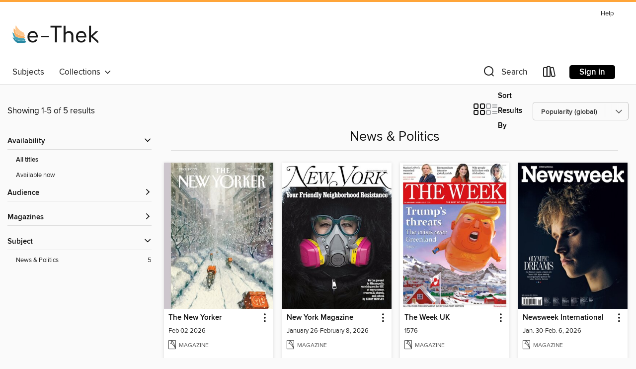

--- FILE ---
content_type: text/html; charset=utf-8
request_url: https://e-thek.overdrive.com/collection/1214972
body_size: 31342
content:
<!DOCTYPE html>
<html lang="en" dir="ltr" class="no-js">
    <head>
        
    
        
            
        
    

    <meta name="twitter:title" property="og:title" content="e-Thek"/>
    <meta name="twitter:description" property="og:description" content="See the &quot;News &amp; Politics&quot; collection from e-Thek."/>
    <meta name="twitter:image" property="og:image" content="https://thunder.cdn.overdrive.com/logo-resized/8911?1571154023"/>
    <meta property="og:url" content="/collection/1214972"/>
    <meta name="twitter:card" content="summary" />
    <meta property="og:site_name" content="e-Thek" />
    <meta name="twitter:site" content="@OverDriveLibs" />
    <meta property="og:locale" content="en" />
    <meta name="description" content="See the &quot;News &amp; Politics&quot; collection from e-Thek." />

        <meta http-equiv="X-UA-Compatible" content="IE=edge,chrome=1">
<meta name="viewport" content="width=device-width, initial-scale=1.0 user-scalable=1">





    
        
        
            
        

        <title>News &amp; Politics - e-Thek - OverDrive</title>
    


<link rel='shortcut icon' type='image/x-icon' href='https://lightning.od-cdn.com/static/img/favicon.bb86d660d3929b5c0c65389d6a8e8aba.ico' />


    
        <meta name="twitter:title" property="og:title" content="e-Thek"/>
        <meta name="twitter:description" property="og:description" content="Browse, borrow, and enjoy titles from the e-Thek digital collection."/>
        <meta name="twitter:image" property="og:image" content="https://thunder.cdn.overdrive.com/logo-resized/8911?1571154023"/>
        <meta property="og:url" content="/collection/1214972"/>
        <meta name="twitter:card" content="summary" />
        <meta property="og:site_name" content="e-Thek" />
        <meta name="twitter:site" content="@OverDriveLibs" />
        <meta property="og:locale" content="en" />
        
    
<!-- iOS smart app banner -->
    <meta name="apple-itunes-app" content="app-id=1076402606" />
    <!-- Google Play app banner -->
    <link rel="manifest" href="https://lightning.od-cdn.com/static/manifest.ed71e3d923d287cd1dce64ae0d3cc8b8.json">
    <meta name="google-play-app" content="app-id=com.overdrive.mobile.android.libby" />
    <!-- Windows Store app banner -->
    <meta name="msApplication-ID" content="2FA138F6.LibbybyOverDrive" />
    <meta name="msApplication-PackageFamilyName" content="2FA138F6.LibbybyOverDrive_daecb9042jmvt" />


        <link rel="stylesheet" type="text/css" href="https://lightning.od-cdn.com/static/vendor.bundle.min.5eabf64aeb625aca9acda7ccc8bb0256.css" onerror="cdnError(this)" />
        <link rel="stylesheet" type="text/css" href="https://lightning.od-cdn.com/static/app.bundle.min.4745c796acbdf898c17680b64a0334c9.css" onerror="cdnError(this)" />
        <link rel='shortcut icon' type='image/x-icon' href='https://lightning.od-cdn.com/static/img/favicon.bb86d660d3929b5c0c65389d6a8e8aba.ico' />

        
    <link rel="stylesheet" type="text/css" href="https://lightning.od-cdn.com/static/faceted-media.min.4cf2f9699e20c37ba2839a67bcf88d4d.css" />


        

<link rel="stylesheet" type="text/css" href="/assets/v3/css/45b2cd3100fbdebbdb6e3d5fa7e06ec7/colors.css?primary=%23087d97&primaryR=8&primaryG=125&primaryB=151&primaryFontColor=%23fff&secondary=%23ffa539&secondaryR=255&secondaryG=165&secondaryB=57&secondaryFontColor=%23000&bannerIsSecondaryColor=false&defaultColor=%23222">

        <script>
    window.OverDrive = window.OverDrive || {};
    window.OverDrive.colors = {};
    window.OverDrive.colors.primary = "#087d97";
    window.OverDrive.colors.secondary = "#ffa539";
    window.OverDrive.tenant = 340044;
    window.OverDrive.libraryName = "e-Thek";
    window.OverDrive.advantageKey = "";
    window.OverDrive.libraryKey = "e-thek";
    window.OverDrive.accountIds = [-1];
    window.OverDrive.parentAccountKey = "e-thek";
    window.OverDrive.allFeatures = "";
    window.OverDrive.libraryConfigurations = {"autocomplete":{"enabled":true},"content-holds":{"enabled":true},"getACard":{"enabled":false},"backToMainCollectionLink":{"enabled":true},"promoteLibby":{"enabled":true},"switchToLibby":{"enabled":true},"disableOdAppAccess":{"enabled":true},"bannerIsSecondaryColor":{"enabled":false},"lexileScores":{"enabled":true},"atosLevels":{"enabled":true},"gradeLevels":{"enabled":true},"interestLevels":{"enabled":true},"readingHistory":{"enabled":true},"reciprocalLending":{"enabled":true},"OzoneAuthentication":{"enabled":true},"Notifications":{"enabled":true},"kindleFooter":{"enabled":false},"kindleNav":{"enabled":false},"kindleLoanFormatLimit":{"enabled":false},"kindleSearchOffer":{"enabled":false},"kindleLoanOffer":{"enabled":false},"sampleOnlyMode":{},"luckyDayMenuLink":{"enabled":false},"disableWishlist":{"enabled":false},"simplifiedNavigationBar":{"enabled":false},"geo-idc":{"enabled":false},"libby-footer-promo":{"enabled":false}};
    window.OverDrive.mediaItems = {"12820288":{"reserveId":"a89f7c06-b6b8-477d-8f20-722a830e09d5","subjects":[{"id":"1176","name":"News & Politics"}],"bisacCodes":[],"bisac":[],"levels":[],"creators":[],"languages":[{"id":"en","name":"English"}],"isBundledChild":false,"ratings":{"maturityLevel":{"id":"generalcontent","name":"General content"},"naughtyScore":{"id":"GeneralContent","name":"General content"}},"constraints":{"isDisneyEulaRequired":false},"reviewCounts":{"premium":0,"publisherSupplier":0},"isAvailable":true,"isPreReleaseTitle":false,"estimatedReleaseDate":"2020-11-13T01:00:00Z","sample":{"href":"https://samples.overdrive.com/?crid=cfea0d75-121b-4828-a5e8-ca676c3c8326&.epub-sample.overdrive.com"},"publisher":{"id":"255847","name":"Newsweek UK Ltd"},"series":"Newsweek International","description":"<p>This exciting weekly publication offers a clear combination of news, culture and thought-provoking ideas that challenge the smart and inquisitive.  Our promise is to put the reporting back into the news.","holdsCount":0,"isFastlane":false,"availabilityType":"always","isRecommendableToLibrary":true,"isOwned":true,"isHoldable":true,"isAdvantageFiltered":false,"visitorEligible":false,"juvenileEligible":false,"youngAdultEligible":false,"recentIssues":[{"covers":{"cover150Wide":{"href":"https://img1.od-cdn.com/ImageType-150/11052-1/{CFEA0D75-121B-4828-A5E8-CA676C3C8326}IMG150.JPG","height":200,"width":150,"primaryColor":{"hex":"#01010D","rgb":{"red":1,"green":1,"blue":13}}},"cover300Wide":{"href":"https://img2.od-cdn.com/ImageType-400/11052-1/{CFEA0D75-121B-4828-A5E8-CA676C3C8326}IMG400.JPG","height":400,"width":300,"primaryColor":{"hex":"#00000C","rgb":{"red":0,"green":0,"blue":12}}},"cover510Wide":{"href":"https://img2.od-cdn.com/ImageType-100/11052-1/{CFEA0D75-121B-4828-A5E8-CA676C3C8326}IMG100.JPG","height":680,"width":510,"primaryColor":{"hex":"#02000D","rgb":{"red":2,"green":0,"blue":13}}}},"id":"12820288","edition":"Jan. 30-Feb. 6, 2026"},{"covers":{"cover150Wide":{"href":"https://img1.od-cdn.com/ImageType-150/11052-1/{A30DF33C-021B-446A-A51D-3D66865BB388}IMG150.JPG","height":200,"width":150,"primaryColor":{"hex":"#901D22","rgb":{"red":144,"green":29,"blue":34}}},"cover300Wide":{"href":"https://img3.od-cdn.com/ImageType-400/11052-1/{A30DF33C-021B-446A-A51D-3D66865BB388}IMG400.JPG","height":400,"width":300,"primaryColor":{"hex":"#831B1A","rgb":{"red":131,"green":27,"blue":26}}},"cover510Wide":{"href":"https://img1.od-cdn.com/ImageType-100/11052-1/{A30DF33C-021B-446A-A51D-3D66865BB388}IMG100.JPG","height":680,"width":510,"primaryColor":{"hex":"#801C1A","rgb":{"red":128,"green":28,"blue":26}}}},"id":"12796993","edition":"Jan 23 2026"},{"covers":{"cover150Wide":{"href":"https://img1.od-cdn.com/ImageType-150/11052-1/{C79EAAC0-6BC0-4967-AC7D-D5C6D43796CF}IMG150.JPG","height":200,"width":150,"primaryColor":{"hex":"#03070A","rgb":{"red":3,"green":7,"blue":10}}},"cover300Wide":{"href":"https://img2.od-cdn.com/ImageType-400/11052-1/{C79EAAC0-6BC0-4967-AC7D-D5C6D43796CF}IMG400.JPG","height":400,"width":300,"primaryColor":{"hex":"#090C11","rgb":{"red":9,"green":12,"blue":17}}},"cover510Wide":{"href":"https://img1.od-cdn.com/ImageType-100/11052-1/{C79EAAC0-6BC0-4967-AC7D-D5C6D43796CF}IMG100.JPG","height":680,"width":510,"primaryColor":{"hex":"#080C0F","rgb":{"red":8,"green":12,"blue":15}}}},"id":"12692829","edition":"January 02-16, 2026"},{"covers":{"cover150Wide":{"href":"https://img2.od-cdn.com/ImageType-150/11052-1/{5F13ACFC-8070-44B5-A01F-1D1B5B623698}IMG150.JPG","height":200,"width":150,"primaryColor":{"hex":"#101115","rgb":{"red":16,"green":17,"blue":21}}},"cover300Wide":{"href":"https://img2.od-cdn.com/ImageType-400/11052-1/{5F13ACFC-8070-44B5-A01F-1D1B5B623698}IMG400.JPG","height":400,"width":300,"primaryColor":{"hex":"#151618","rgb":{"red":21,"green":22,"blue":24}}},"cover510Wide":{"href":"https://img2.od-cdn.com/ImageType-100/11052-1/{5F13ACFC-8070-44B5-A01F-1D1B5B623698}IMG100.JPG","height":680,"width":510,"primaryColor":{"hex":"#15161A","rgb":{"red":21,"green":22,"blue":26}}}},"id":"12680533","edition":"Dec 26 2025"},{"covers":{"cover150Wide":{"href":"https://img2.od-cdn.com/ImageType-150/11052-1/{54FA5F25-66D1-4479-A4D6-2E0E5D60A934}IMG150.JPG","height":200,"width":150,"primaryColor":{"hex":"#000A02","rgb":{"red":0,"green":10,"blue":2}}},"cover300Wide":{"href":"https://img1.od-cdn.com/ImageType-400/11052-1/{54FA5F25-66D1-4479-A4D6-2E0E5D60A934}IMG400.JPG","height":400,"width":300,"primaryColor":{"hex":"#010005","rgb":{"red":1,"green":0,"blue":5}}},"cover510Wide":{"href":"https://img3.od-cdn.com/ImageType-100/11052-1/{54FA5F25-66D1-4479-A4D6-2E0E5D60A934}IMG100.JPG","height":680,"width":510,"primaryColor":{"hex":"#000000","rgb":{"red":0,"green":0,"blue":0}}}},"id":"12656536","edition":"Dec 19 2025"},{"covers":{"cover150Wide":{"href":"https://img2.od-cdn.com/ImageType-150/11052-1/{5C77F6CB-BB05-4744-B4DE-F421581786AD}IMG150.JPG","height":200,"width":150,"primaryColor":{"hex":"#B9A060","rgb":{"red":185,"green":160,"blue":96}}},"cover300Wide":{"href":"https://img3.od-cdn.com/ImageType-400/11052-1/{5C77F6CB-BB05-4744-B4DE-F421581786AD}IMG400.JPG","height":400,"width":300,"primaryColor":{"hex":"#886C2D","rgb":{"red":136,"green":108,"blue":45}}},"cover510Wide":{"href":"https://img1.od-cdn.com/ImageType-100/11052-1/{5C77F6CB-BB05-4744-B4DE-F421581786AD}IMG100.JPG","height":680,"width":510,"primaryColor":{"hex":"#6D4919","rgb":{"red":109,"green":73,"blue":25}}}},"id":"12606164","edition":"December 5-12, 2025"},{"covers":{"cover150Wide":{"href":"https://img2.od-cdn.com/ImageType-150/11052-1/{168227FF-73C0-40DE-B28B-A95543492A39}IMG150.JPG","height":200,"width":150,"primaryColor":{"hex":"#7B131E","rgb":{"red":123,"green":19,"blue":30}}},"cover300Wide":{"href":"https://img1.od-cdn.com/ImageType-400/11052-1/{168227FF-73C0-40DE-B28B-A95543492A39}IMG400.JPG","height":400,"width":300,"primaryColor":{"hex":"#781115","rgb":{"red":120,"green":17,"blue":21}}},"cover510Wide":{"href":"https://img1.od-cdn.com/ImageType-100/11052-1/{168227FF-73C0-40DE-B28B-A95543492A39}IMG100.JPG","height":680,"width":510,"primaryColor":{"hex":"#721415","rgb":{"red":114,"green":20,"blue":21}}}},"id":"12582636","edition":"Nov 28 2025"},{"covers":{"cover150Wide":{"href":"https://img1.od-cdn.com/ImageType-150/11052-1/{A2B34D67-B76A-4404-9183-F4AC86151F7B}IMG150.JPG","height":200,"width":150,"primaryColor":{"hex":"#FFFFFD","rgb":{"red":255,"green":255,"blue":253}}},"cover300Wide":{"href":"https://img1.od-cdn.com/ImageType-400/11052-1/{A2B34D67-B76A-4404-9183-F4AC86151F7B}IMG400.JPG","height":400,"width":300,"primaryColor":{"hex":"#FFFFFF","rgb":{"red":255,"green":255,"blue":255}}},"cover510Wide":{"href":"https://img1.od-cdn.com/ImageType-100/11052-1/{A2B34D67-B76A-4404-9183-F4AC86151F7B}IMG100.JPG","height":680,"width":510,"primaryColor":{"hex":"#FFFFFF","rgb":{"red":255,"green":255,"blue":255}}}},"id":"12553829","edition":"Nov 21 2025"},{"covers":{"cover150Wide":{"href":"https://img1.od-cdn.com/ImageType-150/11052-1/{AA4C25E4-8FEE-4422-AFFA-79EB8EA3F9E2}IMG150.JPG","height":200,"width":150,"primaryColor":{"hex":"#7A7A78","rgb":{"red":122,"green":122,"blue":120}}},"cover300Wide":{"href":"https://img1.od-cdn.com/ImageType-400/11052-1/{AA4C25E4-8FEE-4422-AFFA-79EB8EA3F9E2}IMG400.JPG","height":400,"width":300,"primaryColor":{"hex":"#7A7A7A","rgb":{"red":122,"green":122,"blue":122}}},"cover510Wide":{"href":"https://img1.od-cdn.com/ImageType-100/11052-1/{AA4C25E4-8FEE-4422-AFFA-79EB8EA3F9E2}IMG100.JPG","height":680,"width":510,"primaryColor":{"hex":"#797979","rgb":{"red":121,"green":121,"blue":121}}}},"id":"12536928","edition":"Nov 14 2025"},{"covers":{"cover150Wide":{"href":"https://img1.od-cdn.com/ImageType-150/11052-1/{8CDDC3F2-E110-483C-8ACA-A2DBC213D375}IMG150.JPG","height":200,"width":150,"primaryColor":{"hex":"#F3F5F2","rgb":{"red":243,"green":245,"blue":242}}},"cover300Wide":{"href":"https://img2.od-cdn.com/ImageType-400/11052-1/{8CDDC3F2-E110-483C-8ACA-A2DBC213D375}IMG400.JPG","height":400,"width":300,"primaryColor":{"hex":"#F4F2F5","rgb":{"red":244,"green":242,"blue":245}}},"cover510Wide":{"href":"https://img3.od-cdn.com/ImageType-100/11052-1/{8CDDC3F2-E110-483C-8ACA-A2DBC213D375}IMG100.JPG","height":680,"width":510,"primaryColor":{"hex":"#F3F3F3","rgb":{"red":243,"green":243,"blue":243}}}},"id":"12514384","edition":"Nov 07 2025"},{"covers":{"cover150Wide":{"href":"https://img1.od-cdn.com/ImageType-150/11052-1/{5F2487BE-45BB-47BA-9F6A-0DB921F62DB9}IMG150.JPG","height":200,"width":150,"primaryColor":{"hex":"#BFC4C0","rgb":{"red":191,"green":196,"blue":192}}},"cover300Wide":{"href":"https://img1.od-cdn.com/ImageType-400/11052-1/{5F2487BE-45BB-47BA-9F6A-0DB921F62DB9}IMG400.JPG","height":400,"width":300,"primaryColor":{"hex":"#C2C3BB","rgb":{"red":194,"green":195,"blue":187}}},"cover510Wide":{"href":"https://img3.od-cdn.com/ImageType-100/11052-1/{5F2487BE-45BB-47BA-9F6A-0DB921F62DB9}IMG100.JPG","height":680,"width":510,"primaryColor":{"hex":"#C1C0BC","rgb":{"red":193,"green":192,"blue":188}}}},"id":"12475709","edition":"Oct 31 2025"},{"covers":{"cover150Wide":{"href":"https://img2.od-cdn.com/ImageType-150/11052-1/{922DB52C-2E45-416E-A777-B0EC7B01D1AA}IMG150.JPG","height":200,"width":150,"primaryColor":{"hex":"#494A4C","rgb":{"red":73,"green":74,"blue":76}}},"cover300Wide":{"href":"https://img3.od-cdn.com/ImageType-400/11052-1/{922DB52C-2E45-416E-A777-B0EC7B01D1AA}IMG400.JPG","height":400,"width":300,"primaryColor":{"hex":"#494846","rgb":{"red":73,"green":72,"blue":70}}},"cover510Wide":{"href":"https://img3.od-cdn.com/ImageType-100/11052-1/{922DB52C-2E45-416E-A777-B0EC7B01D1AA}IMG100.JPG","height":680,"width":510,"primaryColor":{"hex":"#494846","rgb":{"red":73,"green":72,"blue":70}}}},"id":"12443975","edition":"Oct 24 2025"}],"contentAccessLevels":0,"classifications":{},"type":{"id":"magazine","name":"Magazine"},"covers":{"cover150Wide":{"href":"https://img1.od-cdn.com/ImageType-150/11052-1/{CFEA0D75-121B-4828-A5E8-CA676C3C8326}IMG150.JPG","height":200,"width":150,"primaryColor":{"hex":"#01010D","rgb":{"red":1,"green":1,"blue":13}},"isPlaceholderImage":false},"cover300Wide":{"href":"https://img2.od-cdn.com/ImageType-400/11052-1/{CFEA0D75-121B-4828-A5E8-CA676C3C8326}IMG400.JPG","height":400,"width":300,"primaryColor":{"hex":"#00000C","rgb":{"red":0,"green":0,"blue":12}},"isPlaceholderImage":false},"cover510Wide":{"href":"https://img2.od-cdn.com/ImageType-100/11052-1/{CFEA0D75-121B-4828-A5E8-CA676C3C8326}IMG100.JPG","height":680,"width":510,"primaryColor":{"hex":"#02000D","rgb":{"red":2,"green":0,"blue":13}},"isPlaceholderImage":false}},"id":"12820288","firstCreatorId":0,"title":"Newsweek International","sortTitle":"Newsweek International","frequency":{"id":"8","name":"Weekly"},"parentMagazineTitleId":"5858225","edition":"Jan. 30-Feb. 6, 2026","formats":[{"identifiers":[{"type":"PublisherCatalogNumber","value":"7770"}],"rights":[],"onSaleDateUtc":"2020-11-13T01:00:00+00:00","hasAudioSynchronizedText":false,"isBundleParent":false,"bundledContent":[],"sample":{"href":"https://samples.overdrive.com/?crid=cfea0d75-121b-4828-a5e8-ca676c3c8326&.epub-sample.overdrive.com"},"fulfillmentType":"bifocal","id":"magazine-overdrive","name":"OverDrive Magazine"}],"publisherAccount":{"id":"43284","name":"OverDrive Magazines"}},"12820378":{"reserveId":"0ba43711-1b73-447e-a57f-4035be42b20a","subjects":[{"id":"1176","name":"News & Politics"}],"bisacCodes":[],"bisac":[],"levels":[],"creators":[],"languages":[{"id":"en","name":"English"}],"isBundledChild":false,"ratings":{"maturityLevel":{"id":"generalcontent","name":"General content"},"naughtyScore":{"id":"GeneralContent","name":"General content"}},"constraints":{"isDisneyEulaRequired":false},"reviewCounts":{"premium":0,"publisherSupplier":0},"isAvailable":true,"isPreReleaseTitle":false,"estimatedReleaseDate":"2020-11-20T01:00:00Z","sample":{"href":"https://samples.overdrive.com/?crid=81f9ee4a-840a-411b-bc9a-f0fe99e8ecdf&.epub-sample.overdrive.com"},"publisher":{"id":"254909","name":"Future Publishing Ltd"},"series":"The Week UK","description":"<p>The best of the media in one magazine. Each issue stitches together news and views from more than 200 global news sources into an utterly enjoyable, informative read.","holdsCount":0,"isFastlane":false,"availabilityType":"always","isRecommendableToLibrary":true,"isOwned":true,"isHoldable":true,"isAdvantageFiltered":false,"visitorEligible":false,"juvenileEligible":false,"youngAdultEligible":false,"recentIssues":[{"covers":{"cover150Wide":{"href":"https://img1.od-cdn.com/ImageType-150/11052-1/{81F9EE4A-840A-411B-BC9A-F0FE99E8ECDF}IMG150.JPG","height":200,"width":150,"primaryColor":{"hex":"#FAFAFA","rgb":{"red":250,"green":250,"blue":250}}},"cover300Wide":{"href":"https://img2.od-cdn.com/ImageType-400/11052-1/{81F9EE4A-840A-411B-BC9A-F0FE99E8ECDF}IMG400.JPG","height":400,"width":300,"primaryColor":{"hex":"#FFFFFF","rgb":{"red":255,"green":255,"blue":255}}},"cover510Wide":{"href":"https://img3.od-cdn.com/ImageType-100/11052-1/{81F9EE4A-840A-411B-BC9A-F0FE99E8ECDF}IMG100.JPG","height":680,"width":510,"primaryColor":{"hex":"#FFFFFF","rgb":{"red":255,"green":255,"blue":255}}}},"id":"12820378","edition":"1576"},{"covers":{"cover150Wide":{"href":"https://img1.od-cdn.com/ImageType-150/11052-1/{EBD41E4E-5211-4D3C-9AD0-E1713D94F725}IMG150.JPG","height":200,"width":150,"primaryColor":{"hex":"#FFFFFF","rgb":{"red":255,"green":255,"blue":255}}},"cover300Wide":{"href":"https://img1.od-cdn.com/ImageType-400/11052-1/{EBD41E4E-5211-4D3C-9AD0-E1713D94F725}IMG400.JPG","height":400,"width":300,"primaryColor":{"hex":"#FFFFFF","rgb":{"red":255,"green":255,"blue":255}}},"cover510Wide":{"href":"https://img3.od-cdn.com/ImageType-100/11052-1/{EBD41E4E-5211-4D3C-9AD0-E1713D94F725}IMG100.JPG","height":680,"width":510,"primaryColor":{"hex":"#FFFFFF","rgb":{"red":255,"green":255,"blue":255}}}},"id":"12797018","edition":"1575"},{"covers":{"cover150Wide":{"href":"https://img2.od-cdn.com/ImageType-150/11052-1/{905C7994-ABF9-4A38-ADF6-24AA545D8B73}IMG150.JPG","height":200,"width":150,"primaryColor":{"hex":"#F7F7F7","rgb":{"red":247,"green":247,"blue":247}}},"cover300Wide":{"href":"https://img1.od-cdn.com/ImageType-400/11052-1/{905C7994-ABF9-4A38-ADF6-24AA545D8B73}IMG400.JPG","height":400,"width":300,"primaryColor":{"hex":"#FFFFFF","rgb":{"red":255,"green":255,"blue":255}}},"cover510Wide":{"href":"https://img3.od-cdn.com/ImageType-100/11052-1/{905C7994-ABF9-4A38-ADF6-24AA545D8B73}IMG100.JPG","height":680,"width":510,"primaryColor":{"hex":"#FFFFFF","rgb":{"red":255,"green":255,"blue":255}}}},"id":"12764972","edition":"1574"},{"covers":{"cover150Wide":{"href":"https://img2.od-cdn.com/ImageType-150/11052-1/{EBADC6DE-627E-44D5-A07F-638460983BC8}IMG150.JPG","height":200,"width":150,"primaryColor":{"hex":"#F9F6EF","rgb":{"red":249,"green":246,"blue":239}}},"cover300Wide":{"href":"https://img1.od-cdn.com/ImageType-400/11052-1/{EBADC6DE-627E-44D5-A07F-638460983BC8}IMG400.JPG","height":400,"width":300,"primaryColor":{"hex":"#FFFEFC","rgb":{"red":255,"green":254,"blue":252}}},"cover510Wide":{"href":"https://img3.od-cdn.com/ImageType-100/11052-1/{EBADC6DE-627E-44D5-A07F-638460983BC8}IMG100.JPG","height":680,"width":510,"primaryColor":{"hex":"#FFFEFF","rgb":{"red":255,"green":254,"blue":255}}}},"id":"12689251","edition":"1572-1573"},{"covers":{"cover150Wide":{"href":"https://img2.od-cdn.com/ImageType-150/11052-1/{54B4DC8B-22AF-4F2F-ABB7-1514AD21793F}IMG150.JPG","height":200,"width":150,"primaryColor":{"hex":"#FFFFFF","rgb":{"red":255,"green":255,"blue":255}}},"cover300Wide":{"href":"https://img3.od-cdn.com/ImageType-400/11052-1/{54B4DC8B-22AF-4F2F-ABB7-1514AD21793F}IMG400.JPG","height":400,"width":300,"primaryColor":{"hex":"#FFFFFF","rgb":{"red":255,"green":255,"blue":255}}},"cover510Wide":{"href":"https://img1.od-cdn.com/ImageType-100/11052-1/{54B4DC8B-22AF-4F2F-ABB7-1514AD21793F}IMG100.JPG","height":680,"width":510,"primaryColor":{"hex":"#FFFFFF","rgb":{"red":255,"green":255,"blue":255}}}},"id":"12675636","edition":"1571"},{"covers":{"cover150Wide":{"href":"https://img3.od-cdn.com/ImageType-150/11052-1/{789FEAD6-E471-45EC-8B86-CB7093C79B2E}IMG150.JPG","height":200,"width":150,"primaryColor":{"hex":"#FDFDFD","rgb":{"red":253,"green":253,"blue":253}}},"cover300Wide":{"href":"https://img1.od-cdn.com/ImageType-400/11052-1/{789FEAD6-E471-45EC-8B86-CB7093C79B2E}IMG400.JPG","height":400,"width":300,"primaryColor":{"hex":"#FFFFFF","rgb":{"red":255,"green":255,"blue":255}}},"cover510Wide":{"href":"https://img1.od-cdn.com/ImageType-100/11052-1/{789FEAD6-E471-45EC-8B86-CB7093C79B2E}IMG100.JPG","height":680,"width":510,"primaryColor":{"hex":"#FFFFFF","rgb":{"red":255,"green":255,"blue":255}}}},"id":"12656549","edition":"1570"},{"covers":{"cover150Wide":{"href":"https://img3.od-cdn.com/ImageType-150/11052-1/{D1C9D042-5BE1-4AE2-9BEF-EE3A17CB7563}IMG150.JPG","height":200,"width":150,"primaryColor":{"hex":"#F7F7F7","rgb":{"red":247,"green":247,"blue":247}}},"cover300Wide":{"href":"https://img1.od-cdn.com/ImageType-400/11052-1/{D1C9D042-5BE1-4AE2-9BEF-EE3A17CB7563}IMG400.JPG","height":400,"width":300,"primaryColor":{"hex":"#FFFFFF","rgb":{"red":255,"green":255,"blue":255}}},"cover510Wide":{"href":"https://img2.od-cdn.com/ImageType-100/11052-1/{D1C9D042-5BE1-4AE2-9BEF-EE3A17CB7563}IMG100.JPG","height":680,"width":510,"primaryColor":{"hex":"#FFFFFF","rgb":{"red":255,"green":255,"blue":255}}}},"id":"12631569","edition":"1569"},{"covers":{"cover150Wide":{"href":"https://img2.od-cdn.com/ImageType-150/11052-1/{E2899AD0-CFB3-4AAE-9A2F-EFE0B23E4E93}IMG150.JPG","height":200,"width":150,"primaryColor":{"hex":"#FFFFFF","rgb":{"red":255,"green":255,"blue":255}}},"cover300Wide":{"href":"https://img1.od-cdn.com/ImageType-400/11052-1/{E2899AD0-CFB3-4AAE-9A2F-EFE0B23E4E93}IMG400.JPG","height":400,"width":300,"primaryColor":{"hex":"#FFFFFF","rgb":{"red":255,"green":255,"blue":255}}},"cover510Wide":{"href":"https://img2.od-cdn.com/ImageType-100/11052-1/{E2899AD0-CFB3-4AAE-9A2F-EFE0B23E4E93}IMG100.JPG","height":680,"width":510,"primaryColor":{"hex":"#FFFFFF","rgb":{"red":255,"green":255,"blue":255}}}},"id":"12606221","edition":"1568"},{"covers":{"cover150Wide":{"href":"https://img1.od-cdn.com/ImageType-150/11052-1/{687F89AE-9F5D-4C06-BE1B-4B6B83E38F27}IMG150.JPG","height":200,"width":150,"primaryColor":{"hex":"#FFFFFF","rgb":{"red":255,"green":255,"blue":255}}},"cover300Wide":{"href":"https://img1.od-cdn.com/ImageType-400/11052-1/{687F89AE-9F5D-4C06-BE1B-4B6B83E38F27}IMG400.JPG","height":400,"width":300,"primaryColor":{"hex":"#FFFFFF","rgb":{"red":255,"green":255,"blue":255}}},"cover510Wide":{"href":"https://img2.od-cdn.com/ImageType-100/11052-1/{687F89AE-9F5D-4C06-BE1B-4B6B83E38F27}IMG100.JPG","height":680,"width":510,"primaryColor":{"hex":"#FFFFFF","rgb":{"red":255,"green":255,"blue":255}}}},"id":"12582962","edition":"1567"},{"covers":{"cover150Wide":{"href":"https://img1.od-cdn.com/ImageType-150/11052-1/{E0DD5D05-8B1F-4F63-B68B-05D9A067C8E3}IMG150.JPG","height":200,"width":150,"primaryColor":{"hex":"#FFFFFF","rgb":{"red":255,"green":255,"blue":255}}},"cover300Wide":{"href":"https://img1.od-cdn.com/ImageType-400/11052-1/{E0DD5D05-8B1F-4F63-B68B-05D9A067C8E3}IMG400.JPG","height":400,"width":300,"primaryColor":{"hex":"#FFFFFF","rgb":{"red":255,"green":255,"blue":255}}},"cover510Wide":{"href":"https://img1.od-cdn.com/ImageType-100/11052-1/{E0DD5D05-8B1F-4F63-B68B-05D9A067C8E3}IMG100.JPG","height":680,"width":510,"primaryColor":{"hex":"#FFFFFF","rgb":{"red":255,"green":255,"blue":255}}}},"id":"12554007","edition":"1566"},{"covers":{"cover150Wide":{"href":"https://img1.od-cdn.com/ImageType-150/11052-1/{93C35990-DFA4-4CA6-91FA-E437580ABAFB}IMG150.JPG","height":200,"width":150,"primaryColor":{"hex":"#FFFFFF","rgb":{"red":255,"green":255,"blue":255}}},"cover300Wide":{"href":"https://img1.od-cdn.com/ImageType-400/11052-1/{93C35990-DFA4-4CA6-91FA-E437580ABAFB}IMG400.JPG","height":400,"width":300,"primaryColor":{"hex":"#FFFFFF","rgb":{"red":255,"green":255,"blue":255}}},"cover510Wide":{"href":"https://img3.od-cdn.com/ImageType-100/11052-1/{93C35990-DFA4-4CA6-91FA-E437580ABAFB}IMG100.JPG","height":680,"width":510,"primaryColor":{"hex":"#FFFFFF","rgb":{"red":255,"green":255,"blue":255}}}},"id":"12536959","edition":"1565"},{"covers":{"cover150Wide":{"href":"https://img2.od-cdn.com/ImageType-150/11052-1/{365F6582-0F69-4D5C-ACA1-1A38FEE2C4D7}IMG150.JPG","height":200,"width":150,"primaryColor":{"hex":"#FFFFFF","rgb":{"red":255,"green":255,"blue":255}}},"cover300Wide":{"href":"https://img3.od-cdn.com/ImageType-400/11052-1/{365F6582-0F69-4D5C-ACA1-1A38FEE2C4D7}IMG400.JPG","height":400,"width":300,"primaryColor":{"hex":"#FFFFFF","rgb":{"red":255,"green":255,"blue":255}}},"cover510Wide":{"href":"https://img3.od-cdn.com/ImageType-100/11052-1/{365F6582-0F69-4D5C-ACA1-1A38FEE2C4D7}IMG100.JPG","height":680,"width":510,"primaryColor":{"hex":"#FFFFFF","rgb":{"red":255,"green":255,"blue":255}}}},"id":"12514416","edition":"1564"}],"contentAccessLevels":0,"classifications":{},"type":{"id":"magazine","name":"Magazine"},"covers":{"cover150Wide":{"href":"https://img1.od-cdn.com/ImageType-150/11052-1/{81F9EE4A-840A-411B-BC9A-F0FE99E8ECDF}IMG150.JPG","height":200,"width":150,"primaryColor":{"hex":"#FAFAFA","rgb":{"red":250,"green":250,"blue":250}},"isPlaceholderImage":false},"cover300Wide":{"href":"https://img2.od-cdn.com/ImageType-400/11052-1/{81F9EE4A-840A-411B-BC9A-F0FE99E8ECDF}IMG400.JPG","height":400,"width":300,"primaryColor":{"hex":"#FFFFFF","rgb":{"red":255,"green":255,"blue":255}},"isPlaceholderImage":false},"cover510Wide":{"href":"https://img3.od-cdn.com/ImageType-100/11052-1/{81F9EE4A-840A-411B-BC9A-F0FE99E8ECDF}IMG100.JPG","height":680,"width":510,"primaryColor":{"hex":"#FFFFFF","rgb":{"red":255,"green":255,"blue":255}},"isPlaceholderImage":false}},"id":"12820378","firstCreatorId":0,"title":"The Week UK","sortTitle":"Week UK","frequency":{"id":"8","name":"Weekly"},"parentMagazineTitleId":"5846397","edition":"1576","formats":[{"identifiers":[{"type":"PublisherCatalogNumber","value":"3453"}],"rights":[],"onSaleDateUtc":"2020-11-20T01:00:00+00:00","hasAudioSynchronizedText":false,"isBundleParent":false,"bundledContent":[],"sample":{"href":"https://samples.overdrive.com/?crid=81f9ee4a-840a-411b-bc9a-f0fe99e8ecdf&.epub-sample.overdrive.com"},"fulfillmentType":"bifocal","id":"magazine-overdrive","name":"OverDrive Magazine"}],"publisherAccount":{"id":"43284","name":"OverDrive Magazines"}},"12821647":{"reserveId":"220a0b13-315a-4d90-9dc7-bb360083cb72","subjects":[{"id":"1176","name":"News & Politics"}],"bisacCodes":[],"bisac":[],"levels":[],"creators":[],"languages":[{"id":"en","name":"English"}],"isBundledChild":false,"ratings":{"maturityLevel":{"id":"generalcontent","name":"General content"},"naughtyScore":{"id":"GeneralContent","name":"General content"}},"constraints":{"isDisneyEulaRequired":false},"reviewCounts":{"premium":0,"publisherSupplier":0},"isAvailable":true,"isPreReleaseTitle":false,"estimatedReleaseDate":"2020-11-16T01:00:00Z","sample":{"href":"https://samples.overdrive.com/?crid=57542a2c-af27-42de-9033-e6a90b06e39d&.epub-sample.overdrive.com"},"publisher":{"id":"313044","name":"The Big Issue Group"},"series":"The Big Issue","description":"<p>The Big Issue is one of Britain’s leading news and cultural magazines. Every week’s edition is packed full of original takes on the biggest issues of the day as well as interviews with the most significant figures in politics and...","holdsCount":0,"isFastlane":false,"availabilityType":"always","isRecommendableToLibrary":true,"isOwned":true,"isHoldable":true,"isAdvantageFiltered":false,"visitorEligible":false,"juvenileEligible":false,"youngAdultEligible":false,"recentIssues":[{"covers":{"cover150Wide":{"href":"https://img1.od-cdn.com/ImageType-150/11052-1/{57542A2C-AF27-42DE-9033-E6A90B06E39D}IMG150.JPG","height":200,"width":150,"primaryColor":{"hex":"#FFE80E","rgb":{"red":255,"green":232,"blue":14}}},"cover300Wide":{"href":"https://img2.od-cdn.com/ImageType-400/11052-1/{57542A2C-AF27-42DE-9033-E6A90B06E39D}IMG400.JPG","height":400,"width":300,"primaryColor":{"hex":"#F9EC12","rgb":{"red":249,"green":236,"blue":18}}},"cover510Wide":{"href":"https://img1.od-cdn.com/ImageType-100/11052-1/{57542A2C-AF27-42DE-9033-E6A90B06E39D}IMG100.JPG","height":680,"width":510,"primaryColor":{"hex":"#F7EE09","rgb":{"red":247,"green":238,"blue":9}}}},"id":"12821647","edition":"Jan 26 2026"},{"covers":{"cover150Wide":{"href":"https://img2.od-cdn.com/ImageType-150/11052-1/{332776C2-6E23-4636-BF1E-9D9C3D88849A}IMG150.JPG","height":200,"width":150,"primaryColor":{"hex":"#FCCE00","rgb":{"red":252,"green":206,"blue":0}}},"cover300Wide":{"href":"https://img1.od-cdn.com/ImageType-400/11052-1/{332776C2-6E23-4636-BF1E-9D9C3D88849A}IMG400.JPG","height":400,"width":300,"primaryColor":{"hex":"#FFC903","rgb":{"red":255,"green":201,"blue":3}}},"cover510Wide":{"href":"https://img1.od-cdn.com/ImageType-100/11052-1/{332776C2-6E23-4636-BF1E-9D9C3D88849A}IMG100.JPG","height":680,"width":510,"primaryColor":{"hex":"#FDCC03","rgb":{"red":253,"green":204,"blue":3}}}},"id":"12798094","edition":"Jan 19 2026"},{"covers":{"cover150Wide":{"href":"https://img1.od-cdn.com/ImageType-150/11052-1/{ABF2EF22-7993-4864-8415-2315DB6E6ABC}IMG150.JPG","height":200,"width":150,"primaryColor":{"hex":"#1F3656","rgb":{"red":31,"green":54,"blue":86}}},"cover300Wide":{"href":"https://img3.od-cdn.com/ImageType-400/11052-1/{ABF2EF22-7993-4864-8415-2315DB6E6ABC}IMG400.JPG","height":400,"width":300,"primaryColor":{"hex":"#20314D","rgb":{"red":32,"green":49,"blue":77}}},"cover510Wide":{"href":"https://img1.od-cdn.com/ImageType-100/11052-1/{ABF2EF22-7993-4864-8415-2315DB6E6ABC}IMG100.JPG","height":680,"width":510,"primaryColor":{"hex":"#222E54","rgb":{"red":34,"green":46,"blue":84}}}},"id":"12768405","edition":"Jan 12 2026"},{"covers":{"cover150Wide":{"href":"https://img3.od-cdn.com/ImageType-150/11052-1/{54B0A6DC-6B6D-4DA1-B3E2-BC251B519718}IMG150.JPG","height":200,"width":150,"primaryColor":{"hex":"#E4478E","rgb":{"red":228,"green":71,"blue":142}}},"cover300Wide":{"href":"https://img3.od-cdn.com/ImageType-400/11052-1/{54B0A6DC-6B6D-4DA1-B3E2-BC251B519718}IMG400.JPG","height":400,"width":300,"primaryColor":{"hex":"#E4438F","rgb":{"red":228,"green":67,"blue":143}}},"cover510Wide":{"href":"https://img3.od-cdn.com/ImageType-100/11052-1/{54B0A6DC-6B6D-4DA1-B3E2-BC251B519718}IMG100.JPG","height":680,"width":510,"primaryColor":{"hex":"#E23F90","rgb":{"red":226,"green":63,"blue":144}}}},"id":"12710044","edition":"Jan 05 2026"},{"covers":{"cover150Wide":{"href":"https://img2.od-cdn.com/ImageType-150/11052-1/{C7E1EE62-EB7E-4523-9BAA-2B15B3A29E9A}IMG150.JPG","height":200,"width":150,"primaryColor":{"hex":"#5E5653","rgb":{"red":94,"green":86,"blue":83}}},"cover300Wide":{"href":"https://img3.od-cdn.com/ImageType-400/11052-1/{C7E1EE62-EB7E-4523-9BAA-2B15B3A29E9A}IMG400.JPG","height":400,"width":300,"primaryColor":{"hex":"#4D5140","rgb":{"red":77,"green":81,"blue":64}}},"cover510Wide":{"href":"https://img2.od-cdn.com/ImageType-100/11052-1/{C7E1EE62-EB7E-4523-9BAA-2B15B3A29E9A}IMG100.JPG","height":680,"width":510,"primaryColor":{"hex":"#504A4C","rgb":{"red":80,"green":74,"blue":76}}}},"id":"12693197","edition":"Dec 27 2025"},{"covers":{"cover150Wide":{"href":"https://img2.od-cdn.com/ImageType-150/11052-1/{F485E6AA-9191-48F3-8217-58A6448E90C0}IMG150.JPG","height":200,"width":150,"primaryColor":{"hex":"#422E27","rgb":{"red":66,"green":46,"blue":39}}},"cover300Wide":{"href":"https://img1.od-cdn.com/ImageType-400/11052-1/{F485E6AA-9191-48F3-8217-58A6448E90C0}IMG400.JPG","height":400,"width":300,"primaryColor":{"hex":"#423735","rgb":{"red":66,"green":55,"blue":53}}},"cover510Wide":{"href":"https://img1.od-cdn.com/ImageType-100/11052-1/{F485E6AA-9191-48F3-8217-58A6448E90C0}IMG100.JPG","height":680,"width":510,"primaryColor":{"hex":"#5A4B46","rgb":{"red":90,"green":75,"blue":70}}}},"id":"12658097","edition":"Dec 15 2025"},{"covers":{"cover150Wide":{"href":"https://img1.od-cdn.com/ImageType-150/11052-1/{2F0023F5-0EE7-414B-8A4B-363E1A3FF2CD}IMG150.JPG","height":200,"width":150,"primaryColor":{"hex":"#1D2532","rgb":{"red":29,"green":37,"blue":50}}},"cover300Wide":{"href":"https://img3.od-cdn.com/ImageType-400/11052-1/{2F0023F5-0EE7-414B-8A4B-363E1A3FF2CD}IMG400.JPG","height":400,"width":300,"primaryColor":{"hex":"#252B3B","rgb":{"red":37,"green":43,"blue":59}}},"cover510Wide":{"href":"https://img3.od-cdn.com/ImageType-100/11052-1/{2F0023F5-0EE7-414B-8A4B-363E1A3FF2CD}IMG100.JPG","height":680,"width":510,"primaryColor":{"hex":"#1C2931","rgb":{"red":28,"green":41,"blue":49}}}},"id":"12639207","edition":"Dec 08 2025"},{"covers":{"cover150Wide":{"href":"https://img3.od-cdn.com/ImageType-150/11052-1/{8C8CA878-B1FF-4F71-8BB1-CAEADD22EE28}IMG150.JPG","height":200,"width":150,"primaryColor":{"hex":"#2E3B81","rgb":{"red":46,"green":59,"blue":129}}},"cover300Wide":{"href":"https://img3.od-cdn.com/ImageType-400/11052-1/{8C8CA878-B1FF-4F71-8BB1-CAEADD22EE28}IMG400.JPG","height":400,"width":300,"primaryColor":{"hex":"#393981","rgb":{"red":57,"green":57,"blue":129}}},"cover510Wide":{"href":"https://img1.od-cdn.com/ImageType-100/11052-1/{8C8CA878-B1FF-4F71-8BB1-CAEADD22EE28}IMG100.JPG","height":680,"width":510,"primaryColor":{"hex":"#313575","rgb":{"red":49,"green":53,"blue":117}}}},"id":"12606441","edition":"Dec 01 2025"},{"covers":{"cover150Wide":{"href":"https://img2.od-cdn.com/ImageType-150/11052-1/{49427095-31FB-48C6-98F2-FADFE9C27C1A}IMG150.JPG","height":200,"width":150,"primaryColor":{"hex":"#1D282C","rgb":{"red":29,"green":40,"blue":44}}},"cover300Wide":{"href":"https://img3.od-cdn.com/ImageType-400/11052-1/{49427095-31FB-48C6-98F2-FADFE9C27C1A}IMG400.JPG","height":400,"width":300,"primaryColor":{"hex":"#1E2A2A","rgb":{"red":30,"green":42,"blue":42}}},"cover510Wide":{"href":"https://img1.od-cdn.com/ImageType-100/11052-1/{49427095-31FB-48C6-98F2-FADFE9C27C1A}IMG100.JPG","height":680,"width":510,"primaryColor":{"hex":"#22272D","rgb":{"red":34,"green":39,"blue":45}}}},"id":"12587624","edition":"Nov 24 2025"},{"covers":{"cover150Wide":{"href":"https://img2.od-cdn.com/ImageType-150/11052-1/{09E65AFC-0DAB-457B-8B28-CC78CD2BCA2A}IMG150.JPG","height":200,"width":150,"primaryColor":{"hex":"#FCF255","rgb":{"red":252,"green":242,"blue":85}}},"cover300Wide":{"href":"https://img3.od-cdn.com/ImageType-400/11052-1/{09E65AFC-0DAB-457B-8B28-CC78CD2BCA2A}IMG400.JPG","height":400,"width":300,"primaryColor":{"hex":"#FFEF61","rgb":{"red":255,"green":239,"blue":97}}},"cover510Wide":{"href":"https://img3.od-cdn.com/ImageType-100/11052-1/{09E65AFC-0DAB-457B-8B28-CC78CD2BCA2A}IMG100.JPG","height":680,"width":510,"primaryColor":{"hex":"#FFF058","rgb":{"red":255,"green":240,"blue":88}}}},"id":"12560229","edition":"Nov 17 2025"},{"covers":{"cover150Wide":{"href":"https://img3.od-cdn.com/ImageType-150/11052-1/{14376A35-602F-432F-98CF-94248844D8A8}IMG150.JPG","height":200,"width":150,"primaryColor":{"hex":"#76C8DE","rgb":{"red":118,"green":200,"blue":222}}},"cover300Wide":{"href":"https://img2.od-cdn.com/ImageType-400/11052-1/{14376A35-602F-432F-98CF-94248844D8A8}IMG400.JPG","height":400,"width":300,"primaryColor":{"hex":"#76C7E5","rgb":{"red":118,"green":199,"blue":229}}},"cover510Wide":{"href":"https://img3.od-cdn.com/ImageType-100/11052-1/{14376A35-602F-432F-98CF-94248844D8A8}IMG100.JPG","height":680,"width":510,"primaryColor":{"hex":"#76C5E6","rgb":{"red":118,"green":197,"blue":230}}}},"id":"12538643","edition":"Nov 10 2025"},{"covers":{"cover150Wide":{"href":"https://img3.od-cdn.com/ImageType-150/11052-1/{196B3D14-6608-4318-B65F-37B8A037AFD6}IMG150.JPG","height":200,"width":150,"primaryColor":{"hex":"#EA3518","rgb":{"red":234,"green":53,"blue":24}}},"cover300Wide":{"href":"https://img2.od-cdn.com/ImageType-400/11052-1/{196B3D14-6608-4318-B65F-37B8A037AFD6}IMG400.JPG","height":400,"width":300,"primaryColor":{"hex":"#E33415","rgb":{"red":227,"green":52,"blue":21}}},"cover510Wide":{"href":"https://img3.od-cdn.com/ImageType-100/11052-1/{196B3D14-6608-4318-B65F-37B8A037AFD6}IMG100.JPG","height":680,"width":510,"primaryColor":{"hex":"#E03517","rgb":{"red":224,"green":53,"blue":23}}}},"id":"12515261","edition":"Nov 03 2025"}],"contentAccessLevels":0,"classifications":{},"type":{"id":"magazine","name":"Magazine"},"covers":{"cover150Wide":{"href":"https://img1.od-cdn.com/ImageType-150/11052-1/{57542A2C-AF27-42DE-9033-E6A90B06E39D}IMG150.JPG","height":200,"width":150,"primaryColor":{"hex":"#FFE80E","rgb":{"red":255,"green":232,"blue":14}},"isPlaceholderImage":false},"cover300Wide":{"href":"https://img2.od-cdn.com/ImageType-400/11052-1/{57542A2C-AF27-42DE-9033-E6A90B06E39D}IMG400.JPG","height":400,"width":300,"primaryColor":{"hex":"#F9EC12","rgb":{"red":249,"green":236,"blue":18}},"isPlaceholderImage":false},"cover510Wide":{"href":"https://img1.od-cdn.com/ImageType-100/11052-1/{57542A2C-AF27-42DE-9033-E6A90B06E39D}IMG100.JPG","height":680,"width":510,"primaryColor":{"hex":"#F7EE09","rgb":{"red":247,"green":238,"blue":9}},"isPlaceholderImage":false}},"id":"12821647","firstCreatorId":0,"title":"The Big Issue","sortTitle":"Big Issue","frequency":{"id":"8","name":"Weekly"},"parentMagazineTitleId":"5847976","edition":"Jan 26 2026","formats":[{"identifiers":[{"type":"PublisherCatalogNumber","value":"3201"}],"rights":[],"onSaleDateUtc":"2020-11-16T01:00:00+00:00","hasAudioSynchronizedText":false,"isBundleParent":false,"bundledContent":[],"sample":{"href":"https://samples.overdrive.com/?crid=57542a2c-af27-42de-9033-e6a90b06e39d&.epub-sample.overdrive.com"},"fulfillmentType":"bifocal","id":"magazine-overdrive","name":"OverDrive Magazine"}],"publisherAccount":{"id":"43284","name":"OverDrive Magazines"}},"12821664":{"reserveId":"89be83da-9cad-4a6c-b710-953c4ebd3a94","subjects":[{"id":"1176","name":"News & Politics"}],"bisacCodes":[],"bisac":[],"levels":[],"creators":[],"languages":[{"id":"en","name":"English"}],"isBundledChild":false,"ratings":{"maturityLevel":{"id":"generalcontent","name":"General content"},"naughtyScore":{"id":"GeneralContent","name":"General content"}},"constraints":{"isDisneyEulaRequired":false},"reviewCounts":{"premium":0,"publisherSupplier":0},"isAvailable":true,"isPreReleaseTitle":false,"estimatedReleaseDate":"2020-11-09T07:00:00Z","sample":{"href":"https://samples.overdrive.com/?crid=f4fc9f17-85d9-4e0c-9ca6-45952454d203&.epub-sample.overdrive.com"},"publisher":{"id":"255502","name":"New York Media, LLC"},"series":"New York Magazine","description":"<p>The Cut’s solo “Spring Fashion” print issue features Bad Bunny, Doechii, Ros&#233;, conversation-provoking features, unique fashion and beauty coverage, and more.","holdsCount":0,"isFastlane":false,"availabilityType":"always","isRecommendableToLibrary":true,"isOwned":true,"isHoldable":true,"isAdvantageFiltered":false,"visitorEligible":false,"juvenileEligible":false,"youngAdultEligible":false,"recentIssues":[{"covers":{"cover150Wide":{"href":"https://img1.od-cdn.com/ImageType-150/11052-1/{F4FC9F17-85D9-4E0C-9CA6-45952454D203}IMG150.JPG","height":200,"width":150,"primaryColor":{"hex":"#FDFDFD","rgb":{"red":253,"green":253,"blue":253}}},"cover300Wide":{"href":"https://img3.od-cdn.com/ImageType-400/11052-1/{F4FC9F17-85D9-4E0C-9CA6-45952454D203}IMG400.JPG","height":400,"width":300,"primaryColor":{"hex":"#FFFFFF","rgb":{"red":255,"green":255,"blue":255}}},"cover510Wide":{"href":"https://img2.od-cdn.com/ImageType-100/11052-1/{F4FC9F17-85D9-4E0C-9CA6-45952454D203}IMG100.JPG","height":680,"width":510,"primaryColor":{"hex":"#FFFFFF","rgb":{"red":255,"green":255,"blue":255}}}},"id":"12821664","edition":"January 26-February 8, 2026"},{"covers":{"cover150Wide":{"href":"https://img3.od-cdn.com/ImageType-150/11052-1/{CBAE829E-3D4A-4B82-B9E3-D700E83F2BE1}IMG150.JPG","height":200,"width":150,"primaryColor":{"hex":"#006BAC","rgb":{"red":0,"green":107,"blue":172}}},"cover300Wide":{"href":"https://img2.od-cdn.com/ImageType-400/11052-1/{CBAE829E-3D4A-4B82-B9E3-D700E83F2BE1}IMG400.JPG","height":400,"width":300,"primaryColor":{"hex":"#006FB0","rgb":{"red":0,"green":111,"blue":176}}},"cover510Wide":{"href":"https://img3.od-cdn.com/ImageType-100/11052-1/{CBAE829E-3D4A-4B82-B9E3-D700E83F2BE1}IMG100.JPG","height":680,"width":510,"primaryColor":{"hex":"#046DAF","rgb":{"red":4,"green":109,"blue":175}}}},"id":"12768468","edition":"January 12-25, 2026"},{"covers":{"cover150Wide":{"href":"https://img1.od-cdn.com/ImageType-150/11052-1/{3DE10BF8-99AD-4CE8-8295-1A8767AC0C79}IMG150.JPG","height":200,"width":150,"primaryColor":{"hex":"#060503","rgb":{"red":6,"green":5,"blue":3}}},"cover300Wide":{"href":"https://img2.od-cdn.com/ImageType-400/11052-1/{3DE10BF8-99AD-4CE8-8295-1A8767AC0C79}IMG400.JPG","height":400,"width":300,"primaryColor":{"hex":"#020202","rgb":{"red":2,"green":2,"blue":2}}},"cover510Wide":{"href":"https://img1.od-cdn.com/ImageType-100/11052-1/{3DE10BF8-99AD-4CE8-8295-1A8767AC0C79}IMG100.JPG","height":680,"width":510,"primaryColor":{"hex":"#040404","rgb":{"red":4,"green":4,"blue":4}}}},"id":"12693256","edition":"December 29, 2025-January 11, 2026"},{"covers":{"cover150Wide":{"href":"https://img1.od-cdn.com/ImageType-150/11052-1/{8FF746DC-B61D-41C1-9710-B2A852C5026A}IMG150.JPG","height":200,"width":150,"primaryColor":{"hex":"#EEE5D6","rgb":{"red":238,"green":229,"blue":214}}},"cover300Wide":{"href":"https://img1.od-cdn.com/ImageType-400/11052-1/{8FF746DC-B61D-41C1-9710-B2A852C5026A}IMG400.JPG","height":400,"width":300,"primaryColor":{"hex":"#F0DED2","rgb":{"red":240,"green":222,"blue":210}}},"cover510Wide":{"href":"https://img2.od-cdn.com/ImageType-100/11052-1/{8FF746DC-B61D-41C1-9710-B2A852C5026A}IMG100.JPG","height":680,"width":510,"primaryColor":{"hex":"#F6E4DA","rgb":{"red":246,"green":228,"blue":218}}}},"id":"12658104","edition":"December 15-28, 2025"},{"covers":{"cover150Wide":{"href":"https://img3.od-cdn.com/ImageType-150/11052-1/{74C3AFA7-79DB-4961-B9E0-8890F08BB6ED}IMG150.JPG","height":200,"width":150,"primaryColor":{"hex":"#000300","rgb":{"red":0,"green":3,"blue":0}}},"cover300Wide":{"href":"https://img1.od-cdn.com/ImageType-400/11052-1/{74C3AFA7-79DB-4961-B9E0-8890F08BB6ED}IMG400.JPG","height":400,"width":300,"primaryColor":{"hex":"#010006","rgb":{"red":1,"green":0,"blue":6}}},"cover510Wide":{"href":"https://img1.od-cdn.com/ImageType-100/11052-1/{74C3AFA7-79DB-4961-B9E0-8890F08BB6ED}IMG100.JPG","height":680,"width":510,"primaryColor":{"hex":"#010101","rgb":{"red":1,"green":1,"blue":1}}}},"id":"12606432","edition":"December 1-14, 2025"},{"covers":{"cover150Wide":{"href":"https://img3.od-cdn.com/ImageType-150/11052-1/{E0B01920-8226-43C8-B217-12A9E41F0A4B}IMG150.JPG","height":200,"width":150,"primaryColor":{"hex":"#FFE900","rgb":{"red":255,"green":233,"blue":0}}},"cover300Wide":{"href":"https://img1.od-cdn.com/ImageType-400/11052-1/{E0B01920-8226-43C8-B217-12A9E41F0A4B}IMG400.JPG","height":400,"width":300,"primaryColor":{"hex":"#FFE900","rgb":{"red":255,"green":233,"blue":0}}},"cover510Wide":{"href":"https://img1.od-cdn.com/ImageType-100/11052-1/{E0B01920-8226-43C8-B217-12A9E41F0A4B}IMG100.JPG","height":680,"width":510,"primaryColor":{"hex":"#FFE900","rgb":{"red":255,"green":233,"blue":0}}}},"id":"12560223","edition":"November 17-30, 2025"},{"covers":{"cover150Wide":{"href":"https://img3.od-cdn.com/ImageType-150/11052-1/{A7F4F62B-E6D7-42E8-A9C4-E049D6086EB6}IMG150.JPG","height":200,"width":150,"primaryColor":{"hex":"#000000","rgb":{"red":0,"green":0,"blue":0}}},"cover300Wide":{"href":"https://img2.od-cdn.com/ImageType-400/11052-1/{A7F4F62B-E6D7-42E8-A9C4-E049D6086EB6}IMG400.JPG","height":400,"width":300,"primaryColor":{"hex":"#020202","rgb":{"red":2,"green":2,"blue":2}}},"cover510Wide":{"href":"https://img3.od-cdn.com/ImageType-100/11052-1/{A7F4F62B-E6D7-42E8-A9C4-E049D6086EB6}IMG100.JPG","height":680,"width":510,"primaryColor":{"hex":"#030303","rgb":{"red":3,"green":3,"blue":3}}}},"id":"12515254","edition":"November 3-16, 2025"},{"covers":{"cover150Wide":{"href":"https://img2.od-cdn.com/ImageType-150/11052-1/{DC942A9C-645F-4556-B4F1-DCA1B66B12A4}IMG150.JPG","height":200,"width":150,"primaryColor":{"hex":"#7E5A40","rgb":{"red":126,"green":90,"blue":64}}},"cover300Wide":{"href":"https://img3.od-cdn.com/ImageType-400/11052-1/{DC942A9C-645F-4556-B4F1-DCA1B66B12A4}IMG400.JPG","height":400,"width":300,"primaryColor":{"hex":"#745540","rgb":{"red":116,"green":85,"blue":64}}},"cover510Wide":{"href":"https://img3.od-cdn.com/ImageType-100/11052-1/{DC942A9C-645F-4556-B4F1-DCA1B66B12A4}IMG100.JPG","height":680,"width":510,"primaryColor":{"hex":"#755941","rgb":{"red":117,"green":89,"blue":65}}}},"id":"12445104","edition":"October 20-November 2, 2025"},{"covers":{"cover150Wide":{"href":"https://img3.od-cdn.com/ImageType-150/11052-1/{05B8ED3C-263D-4D1C-A735-949091B52AFE}IMG150.JPG","height":200,"width":150,"primaryColor":{"hex":"#121413","rgb":{"red":18,"green":20,"blue":19}}},"cover300Wide":{"href":"https://img2.od-cdn.com/ImageType-400/11052-1/{05B8ED3C-263D-4D1C-A735-949091B52AFE}IMG400.JPG","height":400,"width":300,"primaryColor":{"hex":"#101211","rgb":{"red":16,"green":18,"blue":17}}},"cover510Wide":{"href":"https://img1.od-cdn.com/ImageType-100/11052-1/{05B8ED3C-263D-4D1C-A735-949091B52AFE}IMG100.JPG","height":680,"width":510,"primaryColor":{"hex":"#101211","rgb":{"red":16,"green":18,"blue":17}}}},"id":"12397880","edition":"October 6-19, 2025"},{"covers":{"cover150Wide":{"href":"https://img3.od-cdn.com/ImageType-150/11052-1/{7872D4A7-5911-4857-9E73-EF5FA50C8515}IMG150.JPG","height":200,"width":150,"primaryColor":{"hex":"#FFFFFF","rgb":{"red":255,"green":255,"blue":255}}},"cover300Wide":{"href":"https://img2.od-cdn.com/ImageType-400/11052-1/{7872D4A7-5911-4857-9E73-EF5FA50C8515}IMG400.JPG","height":400,"width":300,"primaryColor":{"hex":"#FFFFFF","rgb":{"red":255,"green":255,"blue":255}}},"cover510Wide":{"href":"https://img3.od-cdn.com/ImageType-100/11052-1/{7872D4A7-5911-4857-9E73-EF5FA50C8515}IMG100.JPG","height":680,"width":510,"primaryColor":{"hex":"#FFFFFF","rgb":{"red":255,"green":255,"blue":255}}}},"id":"12343718","edition":"September 22-October 5, 2025"},{"covers":{"cover150Wide":{"href":"https://img1.od-cdn.com/ImageType-150/11052-1/{756BCC0E-35FE-4A07-829F-87D4E80F41C4}IMG150.JPG","height":200,"width":150,"primaryColor":{"hex":"#D4D4D4","rgb":{"red":212,"green":212,"blue":212}}},"cover300Wide":{"href":"https://img2.od-cdn.com/ImageType-400/11052-1/{756BCC0E-35FE-4A07-829F-87D4E80F41C4}IMG400.JPG","height":400,"width":300,"primaryColor":{"hex":"#D6D6D6","rgb":{"red":214,"green":214,"blue":214}}},"cover510Wide":{"href":"https://img2.od-cdn.com/ImageType-100/11052-1/{756BCC0E-35FE-4A07-829F-87D4E80F41C4}IMG100.JPG","height":680,"width":510,"primaryColor":{"hex":"#D6D6D6","rgb":{"red":214,"green":214,"blue":214}}}},"id":"12294305","edition":"September 8-21, 2025"},{"covers":{"cover150Wide":{"href":"https://img2.od-cdn.com/ImageType-150/11052-1/{30684075-FAA7-4E2F-8B22-766A9321A0F9}IMG150.JPG","height":200,"width":150,"primaryColor":{"hex":"#FFFFFF","rgb":{"red":255,"green":255,"blue":255}}},"cover300Wide":{"href":"https://img2.od-cdn.com/ImageType-400/11052-1/{30684075-FAA7-4E2F-8B22-766A9321A0F9}IMG400.JPG","height":400,"width":300,"primaryColor":{"hex":"#FFFFFF","rgb":{"red":255,"green":255,"blue":255}}},"cover510Wide":{"href":"https://img2.od-cdn.com/ImageType-100/11052-1/{30684075-FAA7-4E2F-8B22-766A9321A0F9}IMG100.JPG","height":680,"width":510,"primaryColor":{"hex":"#FFFFFF","rgb":{"red":255,"green":255,"blue":255}}}},"id":"12264711","edition":"The CUT - September 2025"}],"contentAccessLevels":0,"classifications":{},"type":{"id":"magazine","name":"Magazine"},"covers":{"cover150Wide":{"href":"https://img1.od-cdn.com/ImageType-150/11052-1/{F4FC9F17-85D9-4E0C-9CA6-45952454D203}IMG150.JPG","height":200,"width":150,"primaryColor":{"hex":"#FDFDFD","rgb":{"red":253,"green":253,"blue":253}},"isPlaceholderImage":false},"cover300Wide":{"href":"https://img3.od-cdn.com/ImageType-400/11052-1/{F4FC9F17-85D9-4E0C-9CA6-45952454D203}IMG400.JPG","height":400,"width":300,"primaryColor":{"hex":"#FFFFFF","rgb":{"red":255,"green":255,"blue":255}},"isPlaceholderImage":false},"cover510Wide":{"href":"https://img2.od-cdn.com/ImageType-100/11052-1/{F4FC9F17-85D9-4E0C-9CA6-45952454D203}IMG100.JPG","height":680,"width":510,"primaryColor":{"hex":"#FFFFFF","rgb":{"red":255,"green":255,"blue":255}},"isPlaceholderImage":false}},"id":"12821664","firstCreatorId":0,"title":"New York Magazine","sortTitle":"New York Magazine","frequency":{"id":"5","name":"Every other week"},"parentMagazineTitleId":"5846716","edition":"January 26-February 8, 2026","formats":[{"identifiers":[{"type":"PublisherCatalogNumber","value":"5580"}],"rights":[],"onSaleDateUtc":"2020-11-09T07:00:00+00:00","hasAudioSynchronizedText":false,"isBundleParent":false,"bundledContent":[],"sample":{"href":"https://samples.overdrive.com/?crid=f4fc9f17-85d9-4e0c-9ca6-45952454d203&.epub-sample.overdrive.com"},"fulfillmentType":"bifocal","id":"magazine-overdrive","name":"OverDrive Magazine"}],"publisherAccount":{"id":"43284","name":"OverDrive Magazines"}},"12821703":{"reserveId":"213177c3-d880-4644-b185-3e30ffa0c400","subjects":[{"id":"1176","name":"News & Politics"}],"bisacCodes":[],"bisac":[],"levels":[],"creators":[],"languages":[{"id":"en","name":"English"}],"isBundledChild":false,"ratings":{"maturityLevel":{"id":"generalcontent","name":"General content"},"naughtyScore":{"id":"GeneralContent","name":"General content"}},"constraints":{"isDisneyEulaRequired":false},"reviewCounts":{"premium":0,"publisherSupplier":0},"isAvailable":true,"isPreReleaseTitle":false,"estimatedReleaseDate":"2020-11-16T10:00:00Z","sample":{"href":"https://samples.overdrive.com/?crid=d19d3707-3261-4041-8b97-f50bf7afc725&.epub-sample.overdrive.com"},"publisher":{"id":"254933","name":"Conde Nast US"},"series":"The New Yorker","description":"<p>Founded in 1925, The New Yorker publishes the best writers of its time and has received more National Magazine Awards than any other magazine, for its groundbreaking reporting, authoritative analysis, and creative inspiration. The New Yorker...","holdsCount":0,"isFastlane":false,"availabilityType":"always","isRecommendableToLibrary":true,"isOwned":true,"isHoldable":true,"isAdvantageFiltered":false,"visitorEligible":false,"juvenileEligible":false,"youngAdultEligible":false,"recentIssues":[{"covers":{"cover150Wide":{"href":"https://img1.od-cdn.com/ImageType-150/11052-1/{D19D3707-3261-4041-8B97-F50BF7AFC725}IMG150.JPG","height":200,"width":150,"primaryColor":{"hex":"#CFC6C9","rgb":{"red":207,"green":198,"blue":201}}},"cover300Wide":{"href":"https://img1.od-cdn.com/ImageType-400/11052-1/{D19D3707-3261-4041-8B97-F50BF7AFC725}IMG400.JPG","height":400,"width":300,"primaryColor":{"hex":"#CDC6CD","rgb":{"red":205,"green":198,"blue":205}}},"cover510Wide":{"href":"https://img3.od-cdn.com/ImageType-100/11052-1/{D19D3707-3261-4041-8B97-F50BF7AFC725}IMG100.JPG","height":680,"width":510,"primaryColor":{"hex":"#CDC6CD","rgb":{"red":205,"green":198,"blue":205}}}},"id":"12821703","edition":"Feb 02 2026"},{"covers":{"cover150Wide":{"href":"https://img1.od-cdn.com/ImageType-150/11052-1/{9459FE52-A511-4253-B093-D1F4F1EDA58E}IMG150.JPG","height":200,"width":150,"primaryColor":{"hex":"#FFC6CC","rgb":{"red":255,"green":198,"blue":204}}},"cover300Wide":{"href":"https://img2.od-cdn.com/ImageType-400/11052-1/{9459FE52-A511-4253-B093-D1F4F1EDA58E}IMG400.JPG","height":400,"width":300,"primaryColor":{"hex":"#FCC8CC","rgb":{"red":252,"green":200,"blue":204}}},"cover510Wide":{"href":"https://img2.od-cdn.com/ImageType-100/11052-1/{9459FE52-A511-4253-B093-D1F4F1EDA58E}IMG100.JPG","height":680,"width":510,"primaryColor":{"hex":"#FCC8CC","rgb":{"red":252,"green":200,"blue":204}}}},"id":"12798118","edition":"Jan 26 2026"},{"covers":{"cover150Wide":{"href":"https://img2.od-cdn.com/ImageType-150/11052-1/{A1DE7171-A0DB-4D40-BD3E-1159DC6A4B1B}IMG150.JPG","height":200,"width":150,"primaryColor":{"hex":"#000004","rgb":{"red":0,"green":0,"blue":4}}},"cover300Wide":{"href":"https://img3.od-cdn.com/ImageType-400/11052-1/{A1DE7171-A0DB-4D40-BD3E-1159DC6A4B1B}IMG400.JPG","height":400,"width":300,"primaryColor":{"hex":"#000000","rgb":{"red":0,"green":0,"blue":0}}},"cover510Wide":{"href":"https://img2.od-cdn.com/ImageType-100/11052-1/{A1DE7171-A0DB-4D40-BD3E-1159DC6A4B1B}IMG100.JPG","height":680,"width":510,"primaryColor":{"hex":"#000000","rgb":{"red":0,"green":0,"blue":0}}}},"id":"12768467","edition":"Jan 19 2026"},{"covers":{"cover150Wide":{"href":"https://img2.od-cdn.com/ImageType-150/11052-1/{168FB746-5AAF-475F-BC22-B228CC2F84E5}IMG150.JPG","height":200,"width":150,"primaryColor":{"hex":"#38344B","rgb":{"red":56,"green":52,"blue":75}}},"cover300Wide":{"href":"https://img2.od-cdn.com/ImageType-400/11052-1/{168FB746-5AAF-475F-BC22-B228CC2F84E5}IMG400.JPG","height":400,"width":300,"primaryColor":{"hex":"#382F4A","rgb":{"red":56,"green":47,"blue":74}}},"cover510Wide":{"href":"https://img3.od-cdn.com/ImageType-100/11052-1/{168FB746-5AAF-475F-BC22-B228CC2F84E5}IMG100.JPG","height":680,"width":510,"primaryColor":{"hex":"#3B354F","rgb":{"red":59,"green":53,"blue":79}}}},"id":"12710066","edition":"Jan 12 2026"},{"covers":{"cover150Wide":{"href":"https://img3.od-cdn.com/ImageType-150/11052-1/{735DD92D-13EC-4C96-A5F6-3B0841107DEA}IMG150.JPG","height":200,"width":150,"primaryColor":{"hex":"#026B40","rgb":{"red":2,"green":107,"blue":64}}},"cover300Wide":{"href":"https://img2.od-cdn.com/ImageType-400/11052-1/{735DD92D-13EC-4C96-A5F6-3B0841107DEA}IMG400.JPG","height":400,"width":300,"primaryColor":{"hex":"#006B49","rgb":{"red":0,"green":107,"blue":73}}},"cover510Wide":{"href":"https://img1.od-cdn.com/ImageType-100/11052-1/{735DD92D-13EC-4C96-A5F6-3B0841107DEA}IMG100.JPG","height":680,"width":510,"primaryColor":{"hex":"#006B49","rgb":{"red":0,"green":107,"blue":73}}}},"id":"12683915","edition":"December 29, 2025-January 5, 2026"},{"covers":{"cover150Wide":{"href":"https://img3.od-cdn.com/ImageType-150/11052-1/{82F950C3-333E-4642-B94E-ECEFB6D7EC66}IMG150.JPG","height":200,"width":150,"primaryColor":{"hex":"#BF5A4E","rgb":{"red":191,"green":90,"blue":78}}},"cover300Wide":{"href":"https://img1.od-cdn.com/ImageType-400/11052-1/{82F950C3-333E-4642-B94E-ECEFB6D7EC66}IMG400.JPG","height":400,"width":300,"primaryColor":{"hex":"#CB5A52","rgb":{"red":203,"green":90,"blue":82}}},"cover510Wide":{"href":"https://img2.od-cdn.com/ImageType-100/11052-1/{82F950C3-333E-4642-B94E-ECEFB6D7EC66}IMG100.JPG","height":680,"width":510,"primaryColor":{"hex":"#CB5E49","rgb":{"red":203,"green":94,"blue":73}}}},"id":"12658975","edition":"Dec 22 2025"},{"covers":{"cover150Wide":{"href":"https://img2.od-cdn.com/ImageType-150/11052-1/{0BD04ABC-520D-4E43-A0E0-1212F6145E7A}IMG150.JPG","height":200,"width":150,"primaryColor":{"hex":"#BCE7F7","rgb":{"red":188,"green":231,"blue":247}}},"cover300Wide":{"href":"https://img3.od-cdn.com/ImageType-400/11052-1/{0BD04ABC-520D-4E43-A0E0-1212F6145E7A}IMG400.JPG","height":400,"width":300,"primaryColor":{"hex":"#BBE8FB","rgb":{"red":187,"green":232,"blue":251}}},"cover510Wide":{"href":"https://img3.od-cdn.com/ImageType-100/11052-1/{0BD04ABC-520D-4E43-A0E0-1212F6145E7A}IMG100.JPG","height":680,"width":510,"primaryColor":{"hex":"#BBE8FB","rgb":{"red":187,"green":232,"blue":251}}}},"id":"12641703","edition":"Dec 15 2025"},{"covers":{"cover150Wide":{"href":"https://img1.od-cdn.com/ImageType-150/11052-1/{09B6F461-9B2A-4A99-9E97-993F422A0BF6}IMG150.JPG","height":200,"width":150,"primaryColor":{"hex":"#ECD19C","rgb":{"red":236,"green":209,"blue":156}}},"cover300Wide":{"href":"https://img2.od-cdn.com/ImageType-400/11052-1/{09B6F461-9B2A-4A99-9E97-993F422A0BF6}IMG400.JPG","height":400,"width":300,"primaryColor":{"hex":"#F0D4A4","rgb":{"red":240,"green":212,"blue":164}}},"cover510Wide":{"href":"https://img2.od-cdn.com/ImageType-100/11052-1/{09B6F461-9B2A-4A99-9E97-993F422A0BF6}IMG100.JPG","height":680,"width":510,"primaryColor":{"hex":"#F1D7A6","rgb":{"red":241,"green":215,"blue":166}}}},"id":"12606483","edition":"Dec 08 2025"},{"covers":{"cover150Wide":{"href":"https://img1.od-cdn.com/ImageType-150/11052-1/{A393D5A7-B98B-4FC4-89D4-87C176947583}IMG150.JPG","height":200,"width":150,"primaryColor":{"hex":"#F2214B","rgb":{"red":242,"green":33,"blue":75}}},"cover300Wide":{"href":"https://img1.od-cdn.com/ImageType-400/11052-1/{A393D5A7-B98B-4FC4-89D4-87C176947583}IMG400.JPG","height":400,"width":300,"primaryColor":{"hex":"#F02051","rgb":{"red":240,"green":32,"blue":81}}},"cover510Wide":{"href":"https://img3.od-cdn.com/ImageType-100/11052-1/{A393D5A7-B98B-4FC4-89D4-87C176947583}IMG100.JPG","height":680,"width":510,"primaryColor":{"hex":"#F02051","rgb":{"red":240,"green":32,"blue":81}}}},"id":"12587632","edition":"Dec 01 2025"},{"covers":{"cover150Wide":{"href":"https://img3.od-cdn.com/ImageType-150/11052-1/{5E103BE5-F783-459D-96FA-79DCF109B5C9}IMG150.JPG","height":200,"width":150,"primaryColor":{"hex":"#000100","rgb":{"red":0,"green":1,"blue":0}}},"cover300Wide":{"href":"https://img1.od-cdn.com/ImageType-400/11052-1/{5E103BE5-F783-459D-96FA-79DCF109B5C9}IMG400.JPG","height":400,"width":300,"primaryColor":{"hex":"#000000","rgb":{"red":0,"green":0,"blue":0}}},"cover510Wide":{"href":"https://img1.od-cdn.com/ImageType-100/11052-1/{5E103BE5-F783-459D-96FA-79DCF109B5C9}IMG100.JPG","height":680,"width":510,"primaryColor":{"hex":"#000000","rgb":{"red":0,"green":0,"blue":0}}}},"id":"12560257","edition":"Nov 24 2025"},{"covers":{"cover150Wide":{"href":"https://img2.od-cdn.com/ImageType-150/11052-1/{2B06BA50-ECDC-422A-9E51-422F74A4FED6}IMG150.JPG","height":200,"width":150,"primaryColor":{"hex":"#A94525","rgb":{"red":169,"green":69,"blue":37}}},"cover300Wide":{"href":"https://img3.od-cdn.com/ImageType-400/11052-1/{2B06BA50-ECDC-422A-9E51-422F74A4FED6}IMG400.JPG","height":400,"width":300,"primaryColor":{"hex":"#AB4328","rgb":{"red":171,"green":67,"blue":40}}},"cover510Wide":{"href":"https://img1.od-cdn.com/ImageType-100/11052-1/{2B06BA50-ECDC-422A-9E51-422F74A4FED6}IMG100.JPG","height":680,"width":510,"primaryColor":{"hex":"#AB4328","rgb":{"red":171,"green":67,"blue":40}}}},"id":"12538668","edition":"Nov 17 2025"},{"covers":{"cover150Wide":{"href":"https://img1.od-cdn.com/ImageType-150/11052-1/{E851675E-E1FC-40DC-A2B9-AE552B8F6C87}IMG150.JPG","height":200,"width":150,"primaryColor":{"hex":"#000000","rgb":{"red":0,"green":0,"blue":0}}},"cover300Wide":{"href":"https://img2.od-cdn.com/ImageType-400/11052-1/{E851675E-E1FC-40DC-A2B9-AE552B8F6C87}IMG400.JPG","height":400,"width":300,"primaryColor":{"hex":"#000000","rgb":{"red":0,"green":0,"blue":0}}},"cover510Wide":{"href":"https://img2.od-cdn.com/ImageType-100/11052-1/{E851675E-E1FC-40DC-A2B9-AE552B8F6C87}IMG100.JPG","height":680,"width":510,"primaryColor":{"hex":"#000000","rgb":{"red":0,"green":0,"blue":0}}}},"id":"12515272","edition":"Nov 10 2025"}],"contentAccessLevels":0,"classifications":{},"type":{"id":"magazine","name":"Magazine"},"covers":{"cover150Wide":{"href":"https://img1.od-cdn.com/ImageType-150/11052-1/{D19D3707-3261-4041-8B97-F50BF7AFC725}IMG150.JPG","height":200,"width":150,"primaryColor":{"hex":"#CFC6C9","rgb":{"red":207,"green":198,"blue":201}},"isPlaceholderImage":false},"cover300Wide":{"href":"https://img1.od-cdn.com/ImageType-400/11052-1/{D19D3707-3261-4041-8B97-F50BF7AFC725}IMG400.JPG","height":400,"width":300,"primaryColor":{"hex":"#CDC6CD","rgb":{"red":205,"green":198,"blue":205}},"isPlaceholderImage":false},"cover510Wide":{"href":"https://img3.od-cdn.com/ImageType-100/11052-1/{D19D3707-3261-4041-8B97-F50BF7AFC725}IMG100.JPG","height":680,"width":510,"primaryColor":{"hex":"#CDC6CD","rgb":{"red":205,"green":198,"blue":205}},"isPlaceholderImage":false}},"id":"12821703","firstCreatorId":0,"title":"The New Yorker","sortTitle":"New Yorker","frequency":{"id":"8","name":"Weekly"},"parentMagazineTitleId":"5844282","edition":"Feb 02 2026","formats":[{"identifiers":[{"type":"PublisherCatalogNumber","value":"4604"}],"rights":[],"onSaleDateUtc":"2020-11-16T10:00:00+00:00","hasAudioSynchronizedText":false,"isBundleParent":false,"bundledContent":[],"sample":{"href":"https://samples.overdrive.com/?crid=d19d3707-3261-4041-8b97-f50bf7afc725&.epub-sample.overdrive.com"},"fulfillmentType":"bifocal","id":"magazine-overdrive","name":"OverDrive Magazine"}],"publisherAccount":{"id":"43284","name":"OverDrive Magazines"}}};
    window.OverDrive.thunderHost = "https://thunder.api.overdrive.com/v2";
    window.OverDrive.autocompleteHost = "https://autocomplete.api.overdrive.com/v1";
    window.OverDrive.autocompleteApiKey = "66d3b2fb030e46bba783b1a658705fe3";
    window.patronSettings = {};
    window.OverDrive.isAuthenticated = false;
    window.OverDrive.allowAnonymousSampling = true;
    window.OverDrive.hasLinkedCards = false;
    window.OverDrive.authType = "no-auth";
    window.OverDrive.currentRoom = false;
    window.OverDrive.supportedFormats = [{"mediaType":"ebook","id":"ebook-pdf-adobe","name":"PDF eBook"},{"mediaType":"ebook","id":"ebook-media-do","name":"MediaDo eBook"},{"mediaType":"ebook","id":"ebook-epub-adobe","name":"EPUB eBook"},{"mediaType":"ebook","id":"ebook-kobo","name":"Kobo eBook"},{"mediaType":"audiobook","id":"audiobook-mp3","name":"MP3 audiobook"},{"mediaType":"magazine","id":"magazine-overdrive","name":"OverDrive Magazine"},{"mediaType":"ebook","id":"ebook-overdrive","name":"OverDrive Read"},{"mediaType":"audiobook","id":"audiobook-overdrive","name":"OverDrive Listen audiobook"},{"mediaType":"ntc","id":"ntc-pay-per-access","name":"External service"},{"mediaType":"ntc","id":"ntc-subscription","name":"External service"}];
    window.OverDrive.cdn = 'https://lightning.od-cdn.com';
    window.OverDrive.features = {"query-collection-metadata":{"enabled":true,"testable":true},"luckyDayMenuLink":{"enabled":false,"testable":false},"hide-lightning-campaigns":{"enabled":true,"testable":true},"show-od-desktop-message":{"enabled":false,"testable":false},"kindleFooter":{"enabled":false,"testable":false},"kindleNav":{"enabled":false,"testable":false},"kindleLoanFormatLimit":{"enabled":false,"testable":false},"kindleSearchOffer":{"enabled":false,"testable":false},"kindleLoanOffer":{"enabled":false,"testable":false},"kindlefire-sunset":{"enabled":true,"testable":true},"mp3-in-app-only":{"enabled":true,"testable":true},"download-libby-modal":{"enabled":false,"testable":false},"libby-footer-promo":{"enabled":true,"testable":true},"simplifiedNavigationBar":{"enabled":true,"testable":true},"disableWishlist":{"enabled":true,"testable":true},"geo-idc":{"enabled":true,"testable":true},"LHTNG-5681":{"enabled":true,"testable":true},"switchToLibby":{"enabled":false,"testable":false},"disableOdAppAccess":{"enabled":true,"testable":true},"sunset-audiobook-rewrite":{"enabled":true,"testable":true},"Notifications":{"enabled":true,"testable":true},"sampleOnlyMode":{"enabled":true,"testable":true},"idc-always-captcha":{"enabled":true,"testable":true},"allow-admin-fulfillment-auth":{"enabled":false,"testable":false},"odapp-sunset":{"enabled":true,"testable":true},"tolino-other-button":{"enabled":false,"testable":true},"reenableMp3DownloadMacOSPreCatalina":{"enabled":true,"testable":true},"odread-fulfillment-first":{"enabled":true,"testable":true},"filter-out-ntc":{"enabled":true,"testable":true},"hide-disabled-formats":{"enabled":true,"testable":true},"stop-treating-ipad-like-mac":{"enabled":true,"testable":true},"suspend-modal-data-adjustment":{"enabled":true,"testable":true},"streaming-update-message":{"enabled":true,"testable":true},"macOSAudiobookMessaging":{"enabled":true,"testable":true},"noAudiobooksForMacOS":{"enabled":true,"testable":true},"ghostLogin":{"enabled":true,"testable":true},"OzoneAuthentication":{"enabled":true,"testable":true},"LuckyDay":{"enabled":true,"testable":true},"betterPatronState":{"enabled":false,"testable":true},"reciprocalLending":{"enabled":true,"testable":true},"internationalDemoMode":{"enabled":true,"testable":true},"getACard":{"enabled":true,"testable":true},"bannerIsSecondaryColor":{"enabled":true,"testable":true},"interestLevels":{"enabled":true,"testable":true},"gradeLevels":{"enabled":true,"testable":true},"lexileScores":{"enabled":true,"testable":true},"atosLevels":{"enabled":true,"testable":true},"readingHistory":{"enabled":true,"testable":true},"promoteLibby":{"enabled":true,"testable":true},"backToMainCollectionLink":{"enabled":true,"testable":true},"content-holds":{"enabled":true,"testable":true},"autocomplete":{"enabled":true,"testable":true},"_softExpiration":"2026-01-29T11:52:52.760Z"};
    window.OverDrive.languageSelection = "undefined";
    window.OverDrive.supportArticles = {"ODAppSupport":"1481728-get-help-with-the-overdrive-app","LibbySupport":"2673906","recentUpdates":"2778185","havingTrouble":"1481730-having-trouble","newOverDrive":"2145737","howToReturn":"1481263","howToReturnWindows":"1481265","howToReturnAndroid":"1482571","howToReturnIOS":"1481551","howToReturnChromebook":"1775656","sessionExpiredError":"2847569","readAlongEbook":"1749249","noWindowsPhoneSupport":"2804623","ODAppNoPDFEbook":"1481649","aboutHistory":"2833477","deviceRestrictions":"2373846"};
    window.OverDrive.showHistoryFeature = true;
    window.OverDrive.optimizeForChina = false;
    window.OverDrive.isGdprCountry = false;
    window.OverDrive.siteLogoUrl = 'https://thunder.cdn.overdrive.com/logo-resized/8911?1571154023';
    window.OverDrive.showCookieBanner = true;
    window.OverDrive.showCookieSettingsModal = false;
    window.OverDrive.insufficientTls = false;
    window.OverDrive.showGetACardModal = false;
    window.OverDrive.androidUrl = "https://play.google.com/store/apps/details?id=com.overdrive.mobile.android.libby&amp;referrer=utm_source%3Dlightning%26utm_medium%3Dbanner%26utm_campaign%3Dlibby";
    window.OverDrive.iOSUrl = "https://itunes.apple.com/us/app/libby-by-overdrive-labs/id1076402606?pt=211483&amp;ct=lightning_banner&amp;mt=8&amp;utm_medium=lightning_banner&amp;utm_source=lightning&amp;utm_campaign=libby";
    window.OverDrive.winUrl = "https://www.microsoft.com/en-us/p/libby-by-overdrive/9p6g3tcr4hzr?utm_medium=lightning_banner&amp;utm_source=lightning&amp;utm_campaign=libby&amp;utm_content=microsoft_app_store_libby&amp;activetab=pivot%3aoverviewtab";
    window.OverDrive.hasPartnerLibraries = false;
    window.OverDrive.isVisitor = false;
    window.OverDrive.showOnlyAvailable = false;
    window.OverDrive.LuckyDayLendingPeriodsByFormat = {};

    window.OverDrive.collectionId   = 1214972 || 0;
    window.OverDrive.collectionType = "Curated";
    window.OverDrive.dyslexic = false;
    window.OverDrive.cardSignUpLink = "e-medien@zb.uzh.ch";
    window.OverDrive.deviceIsMac = true;
    window.OverDrive.isWindows = false;
    window.OverDrive.isPreCatalinaMac = false;
    window.OverDrive.librarySupportUrl = "";
    window.OverDrive.librarySupportEmail = "e-medien@zb.uzh.ch";
    window.OverDrive.isTolinoDevice = false;
    window.OverDrive.enabledPlatforms = ["lightning","libby"];
    window.OverDrive.isKindle = false;
    window.OverDrive.isUnsupportedKindle = false;
    window.OverDrive.hasKanopySubscription = false;
    window.OverDrive.kanopySignUpUrl = '';
    window.OverDrive.reactEmbedded = true;
    window.OverDrive.isChina = false;
    window.OverDrive.pageMetadata = "";
    window.OverDrive.classifierIds = "";

    window.OverDrive.tlsVersion = 'TLSv1.2';
    window.OverDrive.tlsCipher = 'ECDHE-RSA-AES256-GCM-SHA384';

    window.OverDrive.features.isEnabled = function(feature){
        var feature = window.OverDrive.features[feature];
        if (!feature) {
            return false;
        }
        if (feature.enabled) {
            return true;
        }
        if (window.OverDrive.tenant === 100501 
            || window.OverDrive.tenant === 100300
            || (window.OverDrive.tenant >= 800000 && window.OverDrive.tenant < 900000) 
            || window.OverDrive.allFeatures === '1') {
            return feature.testable;
        }
    };
    window.OverDrive.isLocal = false;
    window.OverDrive.inApp = false;
    window.OverDrive.deviceType = 'desktop';
    window.OverDrive.appVersion = "";
    window.OverDrive.deepSearch = true;
    window.OverDrive.whitelistedMediaTypes = 'ebook,audiobook,magazine,video';

    
    window.OverDrive._baseUrl = '';

    
    window.OverDrive._locale = 'en';
</script>

        <style>
    img.broken {
        background-image: url(https://lightning.od-cdn.com/static/img/loading.17eca6dfe312e31db61216637ca7b440.gif) !important;
    }

    a.cdnFailLink {
        color: #00f;
    }

    a.cdnFailLink:hover, a.cdnFailLink:focus {
        color: #00f;
        text-decoration: underline;
    }

    .cdnFailContainer {
        display: none;
        text-align: center;
        margin: 15px 20px 0 20px;
    }
</style>

<script>
    
    var gaEventTriggered = false;
    function cdnError(elem) {
        // Need to wait for window.onload to get elements
        window.onload = function() {
            var src = elem.src || elem.href;

            // Show CDN failure copy
            document.getElementById('cdnfail').style.display = 'block';

            // Hide site containers to not show unstyled/broken elements
            var containers = document.getElementsByClassName('js-hideOnCdnError');
            for(var x = 0; x < containers.length; x++) {
                containers[x].style.display = 'none';
            }

            // Only send 1 event to GA
            if (!gaEventTriggered && window.ga) {
                window.ga('send', 'event', {
                    eventCategory: 'CDN',
                    eventAction: 'Load Failure',
                    eventLabel: src
                });
                
                gaEventTriggered = true;
            }

            var requestData = {
                level: 'warn',
                message: 'A CDN resource has failed to load',
                fields: {
                    src: src
                }
            }

            var request = new XMLHttpRequest();
            request.open('POST', '/log', true);
            request.setRequestHeader('Content-Type', 'application/json');
            request.send(JSON.stringify(requestData));
        };
    }
</script>

        
        <script>
            
    // Bootstrap frontend media data
    window.OverDrive.titleCollection = [{"reserveId":"213177c3-d880-4644-b185-3e30ffa0c400","subjects":[{"id":"1176","name":"News & Politics"}],"bisacCodes":[],"bisac":[],"levels":[],"creators":[],"languages":[{"id":"en","name":"English"}],"isBundledChild":false,"ratings":{"maturityLevel":{"id":"generalcontent","name":"General content"},"naughtyScore":{"id":"GeneralContent","name":"General content"}},"constraints":{"isDisneyEulaRequired":false},"reviewCounts":{"premium":0,"publisherSupplier":0},"isAvailable":true,"isPreReleaseTitle":false,"estimatedReleaseDate":"2020-11-16T10:00:00Z","sample":{"href":"https://samples.overdrive.com/?crid=d19d3707-3261-4041-8b97-f50bf7afc725&.epub-sample.overdrive.com"},"publisher":{"id":"254933","name":"Conde Nast US"},"series":"The New Yorker","description":"<p>Founded in 1925, The New Yorker publishes the best writers of its time and has received more National Magazine Awards than any other magazine, for its groundbreaking reporting, authoritative analysis, and creative inspiration. The New Yorker...","holdsCount":0,"isFastlane":false,"availabilityType":"always","isRecommendableToLibrary":true,"isOwned":true,"isHoldable":true,"isAdvantageFiltered":false,"visitorEligible":false,"juvenileEligible":false,"youngAdultEligible":false,"recentIssues":[{"covers":{"cover150Wide":{"href":"https://img1.od-cdn.com/ImageType-150/11052-1/{D19D3707-3261-4041-8B97-F50BF7AFC725}IMG150.JPG","height":200,"width":150,"primaryColor":{"hex":"#CFC6C9","rgb":{"red":207,"green":198,"blue":201}}},"cover300Wide":{"href":"https://img1.od-cdn.com/ImageType-400/11052-1/{D19D3707-3261-4041-8B97-F50BF7AFC725}IMG400.JPG","height":400,"width":300,"primaryColor":{"hex":"#CDC6CD","rgb":{"red":205,"green":198,"blue":205}}},"cover510Wide":{"href":"https://img3.od-cdn.com/ImageType-100/11052-1/{D19D3707-3261-4041-8B97-F50BF7AFC725}IMG100.JPG","height":680,"width":510,"primaryColor":{"hex":"#CDC6CD","rgb":{"red":205,"green":198,"blue":205}}}},"id":"12821703","edition":"Feb 02 2026"},{"covers":{"cover150Wide":{"href":"https://img1.od-cdn.com/ImageType-150/11052-1/{9459FE52-A511-4253-B093-D1F4F1EDA58E}IMG150.JPG","height":200,"width":150,"primaryColor":{"hex":"#FFC6CC","rgb":{"red":255,"green":198,"blue":204}}},"cover300Wide":{"href":"https://img2.od-cdn.com/ImageType-400/11052-1/{9459FE52-A511-4253-B093-D1F4F1EDA58E}IMG400.JPG","height":400,"width":300,"primaryColor":{"hex":"#FCC8CC","rgb":{"red":252,"green":200,"blue":204}}},"cover510Wide":{"href":"https://img2.od-cdn.com/ImageType-100/11052-1/{9459FE52-A511-4253-B093-D1F4F1EDA58E}IMG100.JPG","height":680,"width":510,"primaryColor":{"hex":"#FCC8CC","rgb":{"red":252,"green":200,"blue":204}}}},"id":"12798118","edition":"Jan 26 2026"},{"covers":{"cover150Wide":{"href":"https://img2.od-cdn.com/ImageType-150/11052-1/{A1DE7171-A0DB-4D40-BD3E-1159DC6A4B1B}IMG150.JPG","height":200,"width":150,"primaryColor":{"hex":"#000004","rgb":{"red":0,"green":0,"blue":4}}},"cover300Wide":{"href":"https://img3.od-cdn.com/ImageType-400/11052-1/{A1DE7171-A0DB-4D40-BD3E-1159DC6A4B1B}IMG400.JPG","height":400,"width":300,"primaryColor":{"hex":"#000000","rgb":{"red":0,"green":0,"blue":0}}},"cover510Wide":{"href":"https://img2.od-cdn.com/ImageType-100/11052-1/{A1DE7171-A0DB-4D40-BD3E-1159DC6A4B1B}IMG100.JPG","height":680,"width":510,"primaryColor":{"hex":"#000000","rgb":{"red":0,"green":0,"blue":0}}}},"id":"12768467","edition":"Jan 19 2026"},{"covers":{"cover150Wide":{"href":"https://img2.od-cdn.com/ImageType-150/11052-1/{168FB746-5AAF-475F-BC22-B228CC2F84E5}IMG150.JPG","height":200,"width":150,"primaryColor":{"hex":"#38344B","rgb":{"red":56,"green":52,"blue":75}}},"cover300Wide":{"href":"https://img2.od-cdn.com/ImageType-400/11052-1/{168FB746-5AAF-475F-BC22-B228CC2F84E5}IMG400.JPG","height":400,"width":300,"primaryColor":{"hex":"#382F4A","rgb":{"red":56,"green":47,"blue":74}}},"cover510Wide":{"href":"https://img3.od-cdn.com/ImageType-100/11052-1/{168FB746-5AAF-475F-BC22-B228CC2F84E5}IMG100.JPG","height":680,"width":510,"primaryColor":{"hex":"#3B354F","rgb":{"red":59,"green":53,"blue":79}}}},"id":"12710066","edition":"Jan 12 2026"},{"covers":{"cover150Wide":{"href":"https://img3.od-cdn.com/ImageType-150/11052-1/{735DD92D-13EC-4C96-A5F6-3B0841107DEA}IMG150.JPG","height":200,"width":150,"primaryColor":{"hex":"#026B40","rgb":{"red":2,"green":107,"blue":64}}},"cover300Wide":{"href":"https://img2.od-cdn.com/ImageType-400/11052-1/{735DD92D-13EC-4C96-A5F6-3B0841107DEA}IMG400.JPG","height":400,"width":300,"primaryColor":{"hex":"#006B49","rgb":{"red":0,"green":107,"blue":73}}},"cover510Wide":{"href":"https://img1.od-cdn.com/ImageType-100/11052-1/{735DD92D-13EC-4C96-A5F6-3B0841107DEA}IMG100.JPG","height":680,"width":510,"primaryColor":{"hex":"#006B49","rgb":{"red":0,"green":107,"blue":73}}}},"id":"12683915","edition":"December 29, 2025-January 5, 2026"},{"covers":{"cover150Wide":{"href":"https://img3.od-cdn.com/ImageType-150/11052-1/{82F950C3-333E-4642-B94E-ECEFB6D7EC66}IMG150.JPG","height":200,"width":150,"primaryColor":{"hex":"#BF5A4E","rgb":{"red":191,"green":90,"blue":78}}},"cover300Wide":{"href":"https://img1.od-cdn.com/ImageType-400/11052-1/{82F950C3-333E-4642-B94E-ECEFB6D7EC66}IMG400.JPG","height":400,"width":300,"primaryColor":{"hex":"#CB5A52","rgb":{"red":203,"green":90,"blue":82}}},"cover510Wide":{"href":"https://img2.od-cdn.com/ImageType-100/11052-1/{82F950C3-333E-4642-B94E-ECEFB6D7EC66}IMG100.JPG","height":680,"width":510,"primaryColor":{"hex":"#CB5E49","rgb":{"red":203,"green":94,"blue":73}}}},"id":"12658975","edition":"Dec 22 2025"},{"covers":{"cover150Wide":{"href":"https://img2.od-cdn.com/ImageType-150/11052-1/{0BD04ABC-520D-4E43-A0E0-1212F6145E7A}IMG150.JPG","height":200,"width":150,"primaryColor":{"hex":"#BCE7F7","rgb":{"red":188,"green":231,"blue":247}}},"cover300Wide":{"href":"https://img3.od-cdn.com/ImageType-400/11052-1/{0BD04ABC-520D-4E43-A0E0-1212F6145E7A}IMG400.JPG","height":400,"width":300,"primaryColor":{"hex":"#BBE8FB","rgb":{"red":187,"green":232,"blue":251}}},"cover510Wide":{"href":"https://img3.od-cdn.com/ImageType-100/11052-1/{0BD04ABC-520D-4E43-A0E0-1212F6145E7A}IMG100.JPG","height":680,"width":510,"primaryColor":{"hex":"#BBE8FB","rgb":{"red":187,"green":232,"blue":251}}}},"id":"12641703","edition":"Dec 15 2025"},{"covers":{"cover150Wide":{"href":"https://img1.od-cdn.com/ImageType-150/11052-1/{09B6F461-9B2A-4A99-9E97-993F422A0BF6}IMG150.JPG","height":200,"width":150,"primaryColor":{"hex":"#ECD19C","rgb":{"red":236,"green":209,"blue":156}}},"cover300Wide":{"href":"https://img2.od-cdn.com/ImageType-400/11052-1/{09B6F461-9B2A-4A99-9E97-993F422A0BF6}IMG400.JPG","height":400,"width":300,"primaryColor":{"hex":"#F0D4A4","rgb":{"red":240,"green":212,"blue":164}}},"cover510Wide":{"href":"https://img2.od-cdn.com/ImageType-100/11052-1/{09B6F461-9B2A-4A99-9E97-993F422A0BF6}IMG100.JPG","height":680,"width":510,"primaryColor":{"hex":"#F1D7A6","rgb":{"red":241,"green":215,"blue":166}}}},"id":"12606483","edition":"Dec 08 2025"},{"covers":{"cover150Wide":{"href":"https://img1.od-cdn.com/ImageType-150/11052-1/{A393D5A7-B98B-4FC4-89D4-87C176947583}IMG150.JPG","height":200,"width":150,"primaryColor":{"hex":"#F2214B","rgb":{"red":242,"green":33,"blue":75}}},"cover300Wide":{"href":"https://img1.od-cdn.com/ImageType-400/11052-1/{A393D5A7-B98B-4FC4-89D4-87C176947583}IMG400.JPG","height":400,"width":300,"primaryColor":{"hex":"#F02051","rgb":{"red":240,"green":32,"blue":81}}},"cover510Wide":{"href":"https://img3.od-cdn.com/ImageType-100/11052-1/{A393D5A7-B98B-4FC4-89D4-87C176947583}IMG100.JPG","height":680,"width":510,"primaryColor":{"hex":"#F02051","rgb":{"red":240,"green":32,"blue":81}}}},"id":"12587632","edition":"Dec 01 2025"},{"covers":{"cover150Wide":{"href":"https://img3.od-cdn.com/ImageType-150/11052-1/{5E103BE5-F783-459D-96FA-79DCF109B5C9}IMG150.JPG","height":200,"width":150,"primaryColor":{"hex":"#000100","rgb":{"red":0,"green":1,"blue":0}}},"cover300Wide":{"href":"https://img1.od-cdn.com/ImageType-400/11052-1/{5E103BE5-F783-459D-96FA-79DCF109B5C9}IMG400.JPG","height":400,"width":300,"primaryColor":{"hex":"#000000","rgb":{"red":0,"green":0,"blue":0}}},"cover510Wide":{"href":"https://img1.od-cdn.com/ImageType-100/11052-1/{5E103BE5-F783-459D-96FA-79DCF109B5C9}IMG100.JPG","height":680,"width":510,"primaryColor":{"hex":"#000000","rgb":{"red":0,"green":0,"blue":0}}}},"id":"12560257","edition":"Nov 24 2025"},{"covers":{"cover150Wide":{"href":"https://img2.od-cdn.com/ImageType-150/11052-1/{2B06BA50-ECDC-422A-9E51-422F74A4FED6}IMG150.JPG","height":200,"width":150,"primaryColor":{"hex":"#A94525","rgb":{"red":169,"green":69,"blue":37}}},"cover300Wide":{"href":"https://img3.od-cdn.com/ImageType-400/11052-1/{2B06BA50-ECDC-422A-9E51-422F74A4FED6}IMG400.JPG","height":400,"width":300,"primaryColor":{"hex":"#AB4328","rgb":{"red":171,"green":67,"blue":40}}},"cover510Wide":{"href":"https://img1.od-cdn.com/ImageType-100/11052-1/{2B06BA50-ECDC-422A-9E51-422F74A4FED6}IMG100.JPG","height":680,"width":510,"primaryColor":{"hex":"#AB4328","rgb":{"red":171,"green":67,"blue":40}}}},"id":"12538668","edition":"Nov 17 2025"},{"covers":{"cover150Wide":{"href":"https://img1.od-cdn.com/ImageType-150/11052-1/{E851675E-E1FC-40DC-A2B9-AE552B8F6C87}IMG150.JPG","height":200,"width":150,"primaryColor":{"hex":"#000000","rgb":{"red":0,"green":0,"blue":0}}},"cover300Wide":{"href":"https://img2.od-cdn.com/ImageType-400/11052-1/{E851675E-E1FC-40DC-A2B9-AE552B8F6C87}IMG400.JPG","height":400,"width":300,"primaryColor":{"hex":"#000000","rgb":{"red":0,"green":0,"blue":0}}},"cover510Wide":{"href":"https://img2.od-cdn.com/ImageType-100/11052-1/{E851675E-E1FC-40DC-A2B9-AE552B8F6C87}IMG100.JPG","height":680,"width":510,"primaryColor":{"hex":"#000000","rgb":{"red":0,"green":0,"blue":0}}}},"id":"12515272","edition":"Nov 10 2025"}],"contentAccessLevels":0,"classifications":{},"type":{"id":"magazine","name":"Magazine"},"covers":{"cover150Wide":{"href":"https://img1.od-cdn.com/ImageType-150/11052-1/{D19D3707-3261-4041-8B97-F50BF7AFC725}IMG150.JPG","height":200,"width":150,"primaryColor":{"hex":"#CFC6C9","rgb":{"red":207,"green":198,"blue":201}},"isPlaceholderImage":false},"cover300Wide":{"href":"https://img1.od-cdn.com/ImageType-400/11052-1/{D19D3707-3261-4041-8B97-F50BF7AFC725}IMG400.JPG","height":400,"width":300,"primaryColor":{"hex":"#CDC6CD","rgb":{"red":205,"green":198,"blue":205}},"isPlaceholderImage":false},"cover510Wide":{"href":"https://img3.od-cdn.com/ImageType-100/11052-1/{D19D3707-3261-4041-8B97-F50BF7AFC725}IMG100.JPG","height":680,"width":510,"primaryColor":{"hex":"#CDC6CD","rgb":{"red":205,"green":198,"blue":205}},"isPlaceholderImage":false}},"id":"12821703","firstCreatorId":0,"title":"The New Yorker","sortTitle":"New Yorker","frequency":{"id":"8","name":"Weekly"},"parentMagazineTitleId":"5844282","edition":"Feb 02 2026","formats":[{"identifiers":[{"type":"PublisherCatalogNumber","value":"4604"}],"rights":[],"onSaleDateUtc":"2020-11-16T10:00:00+00:00","hasAudioSynchronizedText":false,"isBundleParent":false,"bundledContent":[],"sample":{"href":"https://samples.overdrive.com/?crid=d19d3707-3261-4041-8b97-f50bf7afc725&.epub-sample.overdrive.com"},"fulfillmentType":"bifocal","id":"magazine-overdrive","name":"OverDrive Magazine"}],"publisherAccount":{"id":"43284","name":"OverDrive Magazines"}},{"reserveId":"89be83da-9cad-4a6c-b710-953c4ebd3a94","subjects":[{"id":"1176","name":"News & Politics"}],"bisacCodes":[],"bisac":[],"levels":[],"creators":[],"languages":[{"id":"en","name":"English"}],"isBundledChild":false,"ratings":{"maturityLevel":{"id":"generalcontent","name":"General content"},"naughtyScore":{"id":"GeneralContent","name":"General content"}},"constraints":{"isDisneyEulaRequired":false},"reviewCounts":{"premium":0,"publisherSupplier":0},"isAvailable":true,"isPreReleaseTitle":false,"estimatedReleaseDate":"2020-11-09T07:00:00Z","sample":{"href":"https://samples.overdrive.com/?crid=f4fc9f17-85d9-4e0c-9ca6-45952454d203&.epub-sample.overdrive.com"},"publisher":{"id":"255502","name":"New York Media, LLC"},"series":"New York Magazine","description":"<p>The Cut’s solo “Spring Fashion” print issue features Bad Bunny, Doechii, Ros&#233;, conversation-provoking features, unique fashion and beauty coverage, and more.","holdsCount":0,"isFastlane":false,"availabilityType":"always","isRecommendableToLibrary":true,"isOwned":true,"isHoldable":true,"isAdvantageFiltered":false,"visitorEligible":false,"juvenileEligible":false,"youngAdultEligible":false,"recentIssues":[{"covers":{"cover150Wide":{"href":"https://img1.od-cdn.com/ImageType-150/11052-1/{F4FC9F17-85D9-4E0C-9CA6-45952454D203}IMG150.JPG","height":200,"width":150,"primaryColor":{"hex":"#FDFDFD","rgb":{"red":253,"green":253,"blue":253}}},"cover300Wide":{"href":"https://img3.od-cdn.com/ImageType-400/11052-1/{F4FC9F17-85D9-4E0C-9CA6-45952454D203}IMG400.JPG","height":400,"width":300,"primaryColor":{"hex":"#FFFFFF","rgb":{"red":255,"green":255,"blue":255}}},"cover510Wide":{"href":"https://img2.od-cdn.com/ImageType-100/11052-1/{F4FC9F17-85D9-4E0C-9CA6-45952454D203}IMG100.JPG","height":680,"width":510,"primaryColor":{"hex":"#FFFFFF","rgb":{"red":255,"green":255,"blue":255}}}},"id":"12821664","edition":"January 26-February 8, 2026"},{"covers":{"cover150Wide":{"href":"https://img3.od-cdn.com/ImageType-150/11052-1/{CBAE829E-3D4A-4B82-B9E3-D700E83F2BE1}IMG150.JPG","height":200,"width":150,"primaryColor":{"hex":"#006BAC","rgb":{"red":0,"green":107,"blue":172}}},"cover300Wide":{"href":"https://img2.od-cdn.com/ImageType-400/11052-1/{CBAE829E-3D4A-4B82-B9E3-D700E83F2BE1}IMG400.JPG","height":400,"width":300,"primaryColor":{"hex":"#006FB0","rgb":{"red":0,"green":111,"blue":176}}},"cover510Wide":{"href":"https://img3.od-cdn.com/ImageType-100/11052-1/{CBAE829E-3D4A-4B82-B9E3-D700E83F2BE1}IMG100.JPG","height":680,"width":510,"primaryColor":{"hex":"#046DAF","rgb":{"red":4,"green":109,"blue":175}}}},"id":"12768468","edition":"January 12-25, 2026"},{"covers":{"cover150Wide":{"href":"https://img1.od-cdn.com/ImageType-150/11052-1/{3DE10BF8-99AD-4CE8-8295-1A8767AC0C79}IMG150.JPG","height":200,"width":150,"primaryColor":{"hex":"#060503","rgb":{"red":6,"green":5,"blue":3}}},"cover300Wide":{"href":"https://img2.od-cdn.com/ImageType-400/11052-1/{3DE10BF8-99AD-4CE8-8295-1A8767AC0C79}IMG400.JPG","height":400,"width":300,"primaryColor":{"hex":"#020202","rgb":{"red":2,"green":2,"blue":2}}},"cover510Wide":{"href":"https://img1.od-cdn.com/ImageType-100/11052-1/{3DE10BF8-99AD-4CE8-8295-1A8767AC0C79}IMG100.JPG","height":680,"width":510,"primaryColor":{"hex":"#040404","rgb":{"red":4,"green":4,"blue":4}}}},"id":"12693256","edition":"December 29, 2025-January 11, 2026"},{"covers":{"cover150Wide":{"href":"https://img1.od-cdn.com/ImageType-150/11052-1/{8FF746DC-B61D-41C1-9710-B2A852C5026A}IMG150.JPG","height":200,"width":150,"primaryColor":{"hex":"#EEE5D6","rgb":{"red":238,"green":229,"blue":214}}},"cover300Wide":{"href":"https://img1.od-cdn.com/ImageType-400/11052-1/{8FF746DC-B61D-41C1-9710-B2A852C5026A}IMG400.JPG","height":400,"width":300,"primaryColor":{"hex":"#F0DED2","rgb":{"red":240,"green":222,"blue":210}}},"cover510Wide":{"href":"https://img2.od-cdn.com/ImageType-100/11052-1/{8FF746DC-B61D-41C1-9710-B2A852C5026A}IMG100.JPG","height":680,"width":510,"primaryColor":{"hex":"#F6E4DA","rgb":{"red":246,"green":228,"blue":218}}}},"id":"12658104","edition":"December 15-28, 2025"},{"covers":{"cover150Wide":{"href":"https://img3.od-cdn.com/ImageType-150/11052-1/{74C3AFA7-79DB-4961-B9E0-8890F08BB6ED}IMG150.JPG","height":200,"width":150,"primaryColor":{"hex":"#000300","rgb":{"red":0,"green":3,"blue":0}}},"cover300Wide":{"href":"https://img1.od-cdn.com/ImageType-400/11052-1/{74C3AFA7-79DB-4961-B9E0-8890F08BB6ED}IMG400.JPG","height":400,"width":300,"primaryColor":{"hex":"#010006","rgb":{"red":1,"green":0,"blue":6}}},"cover510Wide":{"href":"https://img1.od-cdn.com/ImageType-100/11052-1/{74C3AFA7-79DB-4961-B9E0-8890F08BB6ED}IMG100.JPG","height":680,"width":510,"primaryColor":{"hex":"#010101","rgb":{"red":1,"green":1,"blue":1}}}},"id":"12606432","edition":"December 1-14, 2025"},{"covers":{"cover150Wide":{"href":"https://img3.od-cdn.com/ImageType-150/11052-1/{E0B01920-8226-43C8-B217-12A9E41F0A4B}IMG150.JPG","height":200,"width":150,"primaryColor":{"hex":"#FFE900","rgb":{"red":255,"green":233,"blue":0}}},"cover300Wide":{"href":"https://img1.od-cdn.com/ImageType-400/11052-1/{E0B01920-8226-43C8-B217-12A9E41F0A4B}IMG400.JPG","height":400,"width":300,"primaryColor":{"hex":"#FFE900","rgb":{"red":255,"green":233,"blue":0}}},"cover510Wide":{"href":"https://img1.od-cdn.com/ImageType-100/11052-1/{E0B01920-8226-43C8-B217-12A9E41F0A4B}IMG100.JPG","height":680,"width":510,"primaryColor":{"hex":"#FFE900","rgb":{"red":255,"green":233,"blue":0}}}},"id":"12560223","edition":"November 17-30, 2025"},{"covers":{"cover150Wide":{"href":"https://img3.od-cdn.com/ImageType-150/11052-1/{A7F4F62B-E6D7-42E8-A9C4-E049D6086EB6}IMG150.JPG","height":200,"width":150,"primaryColor":{"hex":"#000000","rgb":{"red":0,"green":0,"blue":0}}},"cover300Wide":{"href":"https://img2.od-cdn.com/ImageType-400/11052-1/{A7F4F62B-E6D7-42E8-A9C4-E049D6086EB6}IMG400.JPG","height":400,"width":300,"primaryColor":{"hex":"#020202","rgb":{"red":2,"green":2,"blue":2}}},"cover510Wide":{"href":"https://img3.od-cdn.com/ImageType-100/11052-1/{A7F4F62B-E6D7-42E8-A9C4-E049D6086EB6}IMG100.JPG","height":680,"width":510,"primaryColor":{"hex":"#030303","rgb":{"red":3,"green":3,"blue":3}}}},"id":"12515254","edition":"November 3-16, 2025"},{"covers":{"cover150Wide":{"href":"https://img2.od-cdn.com/ImageType-150/11052-1/{DC942A9C-645F-4556-B4F1-DCA1B66B12A4}IMG150.JPG","height":200,"width":150,"primaryColor":{"hex":"#7E5A40","rgb":{"red":126,"green":90,"blue":64}}},"cover300Wide":{"href":"https://img3.od-cdn.com/ImageType-400/11052-1/{DC942A9C-645F-4556-B4F1-DCA1B66B12A4}IMG400.JPG","height":400,"width":300,"primaryColor":{"hex":"#745540","rgb":{"red":116,"green":85,"blue":64}}},"cover510Wide":{"href":"https://img3.od-cdn.com/ImageType-100/11052-1/{DC942A9C-645F-4556-B4F1-DCA1B66B12A4}IMG100.JPG","height":680,"width":510,"primaryColor":{"hex":"#755941","rgb":{"red":117,"green":89,"blue":65}}}},"id":"12445104","edition":"October 20-November 2, 2025"},{"covers":{"cover150Wide":{"href":"https://img3.od-cdn.com/ImageType-150/11052-1/{05B8ED3C-263D-4D1C-A735-949091B52AFE}IMG150.JPG","height":200,"width":150,"primaryColor":{"hex":"#121413","rgb":{"red":18,"green":20,"blue":19}}},"cover300Wide":{"href":"https://img2.od-cdn.com/ImageType-400/11052-1/{05B8ED3C-263D-4D1C-A735-949091B52AFE}IMG400.JPG","height":400,"width":300,"primaryColor":{"hex":"#101211","rgb":{"red":16,"green":18,"blue":17}}},"cover510Wide":{"href":"https://img1.od-cdn.com/ImageType-100/11052-1/{05B8ED3C-263D-4D1C-A735-949091B52AFE}IMG100.JPG","height":680,"width":510,"primaryColor":{"hex":"#101211","rgb":{"red":16,"green":18,"blue":17}}}},"id":"12397880","edition":"October 6-19, 2025"},{"covers":{"cover150Wide":{"href":"https://img3.od-cdn.com/ImageType-150/11052-1/{7872D4A7-5911-4857-9E73-EF5FA50C8515}IMG150.JPG","height":200,"width":150,"primaryColor":{"hex":"#FFFFFF","rgb":{"red":255,"green":255,"blue":255}}},"cover300Wide":{"href":"https://img2.od-cdn.com/ImageType-400/11052-1/{7872D4A7-5911-4857-9E73-EF5FA50C8515}IMG400.JPG","height":400,"width":300,"primaryColor":{"hex":"#FFFFFF","rgb":{"red":255,"green":255,"blue":255}}},"cover510Wide":{"href":"https://img3.od-cdn.com/ImageType-100/11052-1/{7872D4A7-5911-4857-9E73-EF5FA50C8515}IMG100.JPG","height":680,"width":510,"primaryColor":{"hex":"#FFFFFF","rgb":{"red":255,"green":255,"blue":255}}}},"id":"12343718","edition":"September 22-October 5, 2025"},{"covers":{"cover150Wide":{"href":"https://img1.od-cdn.com/ImageType-150/11052-1/{756BCC0E-35FE-4A07-829F-87D4E80F41C4}IMG150.JPG","height":200,"width":150,"primaryColor":{"hex":"#D4D4D4","rgb":{"red":212,"green":212,"blue":212}}},"cover300Wide":{"href":"https://img2.od-cdn.com/ImageType-400/11052-1/{756BCC0E-35FE-4A07-829F-87D4E80F41C4}IMG400.JPG","height":400,"width":300,"primaryColor":{"hex":"#D6D6D6","rgb":{"red":214,"green":214,"blue":214}}},"cover510Wide":{"href":"https://img2.od-cdn.com/ImageType-100/11052-1/{756BCC0E-35FE-4A07-829F-87D4E80F41C4}IMG100.JPG","height":680,"width":510,"primaryColor":{"hex":"#D6D6D6","rgb":{"red":214,"green":214,"blue":214}}}},"id":"12294305","edition":"September 8-21, 2025"},{"covers":{"cover150Wide":{"href":"https://img2.od-cdn.com/ImageType-150/11052-1/{30684075-FAA7-4E2F-8B22-766A9321A0F9}IMG150.JPG","height":200,"width":150,"primaryColor":{"hex":"#FFFFFF","rgb":{"red":255,"green":255,"blue":255}}},"cover300Wide":{"href":"https://img2.od-cdn.com/ImageType-400/11052-1/{30684075-FAA7-4E2F-8B22-766A9321A0F9}IMG400.JPG","height":400,"width":300,"primaryColor":{"hex":"#FFFFFF","rgb":{"red":255,"green":255,"blue":255}}},"cover510Wide":{"href":"https://img2.od-cdn.com/ImageType-100/11052-1/{30684075-FAA7-4E2F-8B22-766A9321A0F9}IMG100.JPG","height":680,"width":510,"primaryColor":{"hex":"#FFFFFF","rgb":{"red":255,"green":255,"blue":255}}}},"id":"12264711","edition":"The CUT - September 2025"}],"contentAccessLevels":0,"classifications":{},"type":{"id":"magazine","name":"Magazine"},"covers":{"cover150Wide":{"href":"https://img1.od-cdn.com/ImageType-150/11052-1/{F4FC9F17-85D9-4E0C-9CA6-45952454D203}IMG150.JPG","height":200,"width":150,"primaryColor":{"hex":"#FDFDFD","rgb":{"red":253,"green":253,"blue":253}},"isPlaceholderImage":false},"cover300Wide":{"href":"https://img3.od-cdn.com/ImageType-400/11052-1/{F4FC9F17-85D9-4E0C-9CA6-45952454D203}IMG400.JPG","height":400,"width":300,"primaryColor":{"hex":"#FFFFFF","rgb":{"red":255,"green":255,"blue":255}},"isPlaceholderImage":false},"cover510Wide":{"href":"https://img2.od-cdn.com/ImageType-100/11052-1/{F4FC9F17-85D9-4E0C-9CA6-45952454D203}IMG100.JPG","height":680,"width":510,"primaryColor":{"hex":"#FFFFFF","rgb":{"red":255,"green":255,"blue":255}},"isPlaceholderImage":false}},"id":"12821664","firstCreatorId":0,"title":"New York Magazine","sortTitle":"New York Magazine","frequency":{"id":"5","name":"Every other week"},"parentMagazineTitleId":"5846716","edition":"January 26-February 8, 2026","formats":[{"identifiers":[{"type":"PublisherCatalogNumber","value":"5580"}],"rights":[],"onSaleDateUtc":"2020-11-09T07:00:00+00:00","hasAudioSynchronizedText":false,"isBundleParent":false,"bundledContent":[],"sample":{"href":"https://samples.overdrive.com/?crid=f4fc9f17-85d9-4e0c-9ca6-45952454d203&.epub-sample.overdrive.com"},"fulfillmentType":"bifocal","id":"magazine-overdrive","name":"OverDrive Magazine"}],"publisherAccount":{"id":"43284","name":"OverDrive Magazines"}},{"reserveId":"0ba43711-1b73-447e-a57f-4035be42b20a","subjects":[{"id":"1176","name":"News & Politics"}],"bisacCodes":[],"bisac":[],"levels":[],"creators":[],"languages":[{"id":"en","name":"English"}],"isBundledChild":false,"ratings":{"maturityLevel":{"id":"generalcontent","name":"General content"},"naughtyScore":{"id":"GeneralContent","name":"General content"}},"constraints":{"isDisneyEulaRequired":false},"reviewCounts":{"premium":0,"publisherSupplier":0},"isAvailable":true,"isPreReleaseTitle":false,"estimatedReleaseDate":"2020-11-20T01:00:00Z","sample":{"href":"https://samples.overdrive.com/?crid=81f9ee4a-840a-411b-bc9a-f0fe99e8ecdf&.epub-sample.overdrive.com"},"publisher":{"id":"254909","name":"Future Publishing Ltd"},"series":"The Week UK","description":"<p>The best of the media in one magazine. Each issue stitches together news and views from more than 200 global news sources into an utterly enjoyable, informative read.","holdsCount":0,"isFastlane":false,"availabilityType":"always","isRecommendableToLibrary":true,"isOwned":true,"isHoldable":true,"isAdvantageFiltered":false,"visitorEligible":false,"juvenileEligible":false,"youngAdultEligible":false,"recentIssues":[{"covers":{"cover150Wide":{"href":"https://img1.od-cdn.com/ImageType-150/11052-1/{81F9EE4A-840A-411B-BC9A-F0FE99E8ECDF}IMG150.JPG","height":200,"width":150,"primaryColor":{"hex":"#FAFAFA","rgb":{"red":250,"green":250,"blue":250}}},"cover300Wide":{"href":"https://img2.od-cdn.com/ImageType-400/11052-1/{81F9EE4A-840A-411B-BC9A-F0FE99E8ECDF}IMG400.JPG","height":400,"width":300,"primaryColor":{"hex":"#FFFFFF","rgb":{"red":255,"green":255,"blue":255}}},"cover510Wide":{"href":"https://img3.od-cdn.com/ImageType-100/11052-1/{81F9EE4A-840A-411B-BC9A-F0FE99E8ECDF}IMG100.JPG","height":680,"width":510,"primaryColor":{"hex":"#FFFFFF","rgb":{"red":255,"green":255,"blue":255}}}},"id":"12820378","edition":"1576"},{"covers":{"cover150Wide":{"href":"https://img1.od-cdn.com/ImageType-150/11052-1/{EBD41E4E-5211-4D3C-9AD0-E1713D94F725}IMG150.JPG","height":200,"width":150,"primaryColor":{"hex":"#FFFFFF","rgb":{"red":255,"green":255,"blue":255}}},"cover300Wide":{"href":"https://img1.od-cdn.com/ImageType-400/11052-1/{EBD41E4E-5211-4D3C-9AD0-E1713D94F725}IMG400.JPG","height":400,"width":300,"primaryColor":{"hex":"#FFFFFF","rgb":{"red":255,"green":255,"blue":255}}},"cover510Wide":{"href":"https://img3.od-cdn.com/ImageType-100/11052-1/{EBD41E4E-5211-4D3C-9AD0-E1713D94F725}IMG100.JPG","height":680,"width":510,"primaryColor":{"hex":"#FFFFFF","rgb":{"red":255,"green":255,"blue":255}}}},"id":"12797018","edition":"1575"},{"covers":{"cover150Wide":{"href":"https://img2.od-cdn.com/ImageType-150/11052-1/{905C7994-ABF9-4A38-ADF6-24AA545D8B73}IMG150.JPG","height":200,"width":150,"primaryColor":{"hex":"#F7F7F7","rgb":{"red":247,"green":247,"blue":247}}},"cover300Wide":{"href":"https://img1.od-cdn.com/ImageType-400/11052-1/{905C7994-ABF9-4A38-ADF6-24AA545D8B73}IMG400.JPG","height":400,"width":300,"primaryColor":{"hex":"#FFFFFF","rgb":{"red":255,"green":255,"blue":255}}},"cover510Wide":{"href":"https://img3.od-cdn.com/ImageType-100/11052-1/{905C7994-ABF9-4A38-ADF6-24AA545D8B73}IMG100.JPG","height":680,"width":510,"primaryColor":{"hex":"#FFFFFF","rgb":{"red":255,"green":255,"blue":255}}}},"id":"12764972","edition":"1574"},{"covers":{"cover150Wide":{"href":"https://img2.od-cdn.com/ImageType-150/11052-1/{EBADC6DE-627E-44D5-A07F-638460983BC8}IMG150.JPG","height":200,"width":150,"primaryColor":{"hex":"#F9F6EF","rgb":{"red":249,"green":246,"blue":239}}},"cover300Wide":{"href":"https://img1.od-cdn.com/ImageType-400/11052-1/{EBADC6DE-627E-44D5-A07F-638460983BC8}IMG400.JPG","height":400,"width":300,"primaryColor":{"hex":"#FFFEFC","rgb":{"red":255,"green":254,"blue":252}}},"cover510Wide":{"href":"https://img3.od-cdn.com/ImageType-100/11052-1/{EBADC6DE-627E-44D5-A07F-638460983BC8}IMG100.JPG","height":680,"width":510,"primaryColor":{"hex":"#FFFEFF","rgb":{"red":255,"green":254,"blue":255}}}},"id":"12689251","edition":"1572-1573"},{"covers":{"cover150Wide":{"href":"https://img2.od-cdn.com/ImageType-150/11052-1/{54B4DC8B-22AF-4F2F-ABB7-1514AD21793F}IMG150.JPG","height":200,"width":150,"primaryColor":{"hex":"#FFFFFF","rgb":{"red":255,"green":255,"blue":255}}},"cover300Wide":{"href":"https://img3.od-cdn.com/ImageType-400/11052-1/{54B4DC8B-22AF-4F2F-ABB7-1514AD21793F}IMG400.JPG","height":400,"width":300,"primaryColor":{"hex":"#FFFFFF","rgb":{"red":255,"green":255,"blue":255}}},"cover510Wide":{"href":"https://img1.od-cdn.com/ImageType-100/11052-1/{54B4DC8B-22AF-4F2F-ABB7-1514AD21793F}IMG100.JPG","height":680,"width":510,"primaryColor":{"hex":"#FFFFFF","rgb":{"red":255,"green":255,"blue":255}}}},"id":"12675636","edition":"1571"},{"covers":{"cover150Wide":{"href":"https://img3.od-cdn.com/ImageType-150/11052-1/{789FEAD6-E471-45EC-8B86-CB7093C79B2E}IMG150.JPG","height":200,"width":150,"primaryColor":{"hex":"#FDFDFD","rgb":{"red":253,"green":253,"blue":253}}},"cover300Wide":{"href":"https://img1.od-cdn.com/ImageType-400/11052-1/{789FEAD6-E471-45EC-8B86-CB7093C79B2E}IMG400.JPG","height":400,"width":300,"primaryColor":{"hex":"#FFFFFF","rgb":{"red":255,"green":255,"blue":255}}},"cover510Wide":{"href":"https://img1.od-cdn.com/ImageType-100/11052-1/{789FEAD6-E471-45EC-8B86-CB7093C79B2E}IMG100.JPG","height":680,"width":510,"primaryColor":{"hex":"#FFFFFF","rgb":{"red":255,"green":255,"blue":255}}}},"id":"12656549","edition":"1570"},{"covers":{"cover150Wide":{"href":"https://img3.od-cdn.com/ImageType-150/11052-1/{D1C9D042-5BE1-4AE2-9BEF-EE3A17CB7563}IMG150.JPG","height":200,"width":150,"primaryColor":{"hex":"#F7F7F7","rgb":{"red":247,"green":247,"blue":247}}},"cover300Wide":{"href":"https://img1.od-cdn.com/ImageType-400/11052-1/{D1C9D042-5BE1-4AE2-9BEF-EE3A17CB7563}IMG400.JPG","height":400,"width":300,"primaryColor":{"hex":"#FFFFFF","rgb":{"red":255,"green":255,"blue":255}}},"cover510Wide":{"href":"https://img2.od-cdn.com/ImageType-100/11052-1/{D1C9D042-5BE1-4AE2-9BEF-EE3A17CB7563}IMG100.JPG","height":680,"width":510,"primaryColor":{"hex":"#FFFFFF","rgb":{"red":255,"green":255,"blue":255}}}},"id":"12631569","edition":"1569"},{"covers":{"cover150Wide":{"href":"https://img2.od-cdn.com/ImageType-150/11052-1/{E2899AD0-CFB3-4AAE-9A2F-EFE0B23E4E93}IMG150.JPG","height":200,"width":150,"primaryColor":{"hex":"#FFFFFF","rgb":{"red":255,"green":255,"blue":255}}},"cover300Wide":{"href":"https://img1.od-cdn.com/ImageType-400/11052-1/{E2899AD0-CFB3-4AAE-9A2F-EFE0B23E4E93}IMG400.JPG","height":400,"width":300,"primaryColor":{"hex":"#FFFFFF","rgb":{"red":255,"green":255,"blue":255}}},"cover510Wide":{"href":"https://img2.od-cdn.com/ImageType-100/11052-1/{E2899AD0-CFB3-4AAE-9A2F-EFE0B23E4E93}IMG100.JPG","height":680,"width":510,"primaryColor":{"hex":"#FFFFFF","rgb":{"red":255,"green":255,"blue":255}}}},"id":"12606221","edition":"1568"},{"covers":{"cover150Wide":{"href":"https://img1.od-cdn.com/ImageType-150/11052-1/{687F89AE-9F5D-4C06-BE1B-4B6B83E38F27}IMG150.JPG","height":200,"width":150,"primaryColor":{"hex":"#FFFFFF","rgb":{"red":255,"green":255,"blue":255}}},"cover300Wide":{"href":"https://img1.od-cdn.com/ImageType-400/11052-1/{687F89AE-9F5D-4C06-BE1B-4B6B83E38F27}IMG400.JPG","height":400,"width":300,"primaryColor":{"hex":"#FFFFFF","rgb":{"red":255,"green":255,"blue":255}}},"cover510Wide":{"href":"https://img2.od-cdn.com/ImageType-100/11052-1/{687F89AE-9F5D-4C06-BE1B-4B6B83E38F27}IMG100.JPG","height":680,"width":510,"primaryColor":{"hex":"#FFFFFF","rgb":{"red":255,"green":255,"blue":255}}}},"id":"12582962","edition":"1567"},{"covers":{"cover150Wide":{"href":"https://img1.od-cdn.com/ImageType-150/11052-1/{E0DD5D05-8B1F-4F63-B68B-05D9A067C8E3}IMG150.JPG","height":200,"width":150,"primaryColor":{"hex":"#FFFFFF","rgb":{"red":255,"green":255,"blue":255}}},"cover300Wide":{"href":"https://img1.od-cdn.com/ImageType-400/11052-1/{E0DD5D05-8B1F-4F63-B68B-05D9A067C8E3}IMG400.JPG","height":400,"width":300,"primaryColor":{"hex":"#FFFFFF","rgb":{"red":255,"green":255,"blue":255}}},"cover510Wide":{"href":"https://img1.od-cdn.com/ImageType-100/11052-1/{E0DD5D05-8B1F-4F63-B68B-05D9A067C8E3}IMG100.JPG","height":680,"width":510,"primaryColor":{"hex":"#FFFFFF","rgb":{"red":255,"green":255,"blue":255}}}},"id":"12554007","edition":"1566"},{"covers":{"cover150Wide":{"href":"https://img1.od-cdn.com/ImageType-150/11052-1/{93C35990-DFA4-4CA6-91FA-E437580ABAFB}IMG150.JPG","height":200,"width":150,"primaryColor":{"hex":"#FFFFFF","rgb":{"red":255,"green":255,"blue":255}}},"cover300Wide":{"href":"https://img1.od-cdn.com/ImageType-400/11052-1/{93C35990-DFA4-4CA6-91FA-E437580ABAFB}IMG400.JPG","height":400,"width":300,"primaryColor":{"hex":"#FFFFFF","rgb":{"red":255,"green":255,"blue":255}}},"cover510Wide":{"href":"https://img3.od-cdn.com/ImageType-100/11052-1/{93C35990-DFA4-4CA6-91FA-E437580ABAFB}IMG100.JPG","height":680,"width":510,"primaryColor":{"hex":"#FFFFFF","rgb":{"red":255,"green":255,"blue":255}}}},"id":"12536959","edition":"1565"},{"covers":{"cover150Wide":{"href":"https://img2.od-cdn.com/ImageType-150/11052-1/{365F6582-0F69-4D5C-ACA1-1A38FEE2C4D7}IMG150.JPG","height":200,"width":150,"primaryColor":{"hex":"#FFFFFF","rgb":{"red":255,"green":255,"blue":255}}},"cover300Wide":{"href":"https://img3.od-cdn.com/ImageType-400/11052-1/{365F6582-0F69-4D5C-ACA1-1A38FEE2C4D7}IMG400.JPG","height":400,"width":300,"primaryColor":{"hex":"#FFFFFF","rgb":{"red":255,"green":255,"blue":255}}},"cover510Wide":{"href":"https://img3.od-cdn.com/ImageType-100/11052-1/{365F6582-0F69-4D5C-ACA1-1A38FEE2C4D7}IMG100.JPG","height":680,"width":510,"primaryColor":{"hex":"#FFFFFF","rgb":{"red":255,"green":255,"blue":255}}}},"id":"12514416","edition":"1564"}],"contentAccessLevels":0,"classifications":{},"type":{"id":"magazine","name":"Magazine"},"covers":{"cover150Wide":{"href":"https://img1.od-cdn.com/ImageType-150/11052-1/{81F9EE4A-840A-411B-BC9A-F0FE99E8ECDF}IMG150.JPG","height":200,"width":150,"primaryColor":{"hex":"#FAFAFA","rgb":{"red":250,"green":250,"blue":250}},"isPlaceholderImage":false},"cover300Wide":{"href":"https://img2.od-cdn.com/ImageType-400/11052-1/{81F9EE4A-840A-411B-BC9A-F0FE99E8ECDF}IMG400.JPG","height":400,"width":300,"primaryColor":{"hex":"#FFFFFF","rgb":{"red":255,"green":255,"blue":255}},"isPlaceholderImage":false},"cover510Wide":{"href":"https://img3.od-cdn.com/ImageType-100/11052-1/{81F9EE4A-840A-411B-BC9A-F0FE99E8ECDF}IMG100.JPG","height":680,"width":510,"primaryColor":{"hex":"#FFFFFF","rgb":{"red":255,"green":255,"blue":255}},"isPlaceholderImage":false}},"id":"12820378","firstCreatorId":0,"title":"The Week UK","sortTitle":"Week UK","frequency":{"id":"8","name":"Weekly"},"parentMagazineTitleId":"5846397","edition":"1576","formats":[{"identifiers":[{"type":"PublisherCatalogNumber","value":"3453"}],"rights":[],"onSaleDateUtc":"2020-11-20T01:00:00+00:00","hasAudioSynchronizedText":false,"isBundleParent":false,"bundledContent":[],"sample":{"href":"https://samples.overdrive.com/?crid=81f9ee4a-840a-411b-bc9a-f0fe99e8ecdf&.epub-sample.overdrive.com"},"fulfillmentType":"bifocal","id":"magazine-overdrive","name":"OverDrive Magazine"}],"publisherAccount":{"id":"43284","name":"OverDrive Magazines"}},{"reserveId":"a89f7c06-b6b8-477d-8f20-722a830e09d5","subjects":[{"id":"1176","name":"News & Politics"}],"bisacCodes":[],"bisac":[],"levels":[],"creators":[],"languages":[{"id":"en","name":"English"}],"isBundledChild":false,"ratings":{"maturityLevel":{"id":"generalcontent","name":"General content"},"naughtyScore":{"id":"GeneralContent","name":"General content"}},"constraints":{"isDisneyEulaRequired":false},"reviewCounts":{"premium":0,"publisherSupplier":0},"isAvailable":true,"isPreReleaseTitle":false,"estimatedReleaseDate":"2020-11-13T01:00:00Z","sample":{"href":"https://samples.overdrive.com/?crid=cfea0d75-121b-4828-a5e8-ca676c3c8326&.epub-sample.overdrive.com"},"publisher":{"id":"255847","name":"Newsweek UK Ltd"},"series":"Newsweek International","description":"<p>This exciting weekly publication offers a clear combination of news, culture and thought-provoking ideas that challenge the smart and inquisitive.  Our promise is to put the reporting back into the news.","holdsCount":0,"isFastlane":false,"availabilityType":"always","isRecommendableToLibrary":true,"isOwned":true,"isHoldable":true,"isAdvantageFiltered":false,"visitorEligible":false,"juvenileEligible":false,"youngAdultEligible":false,"recentIssues":[{"covers":{"cover150Wide":{"href":"https://img1.od-cdn.com/ImageType-150/11052-1/{CFEA0D75-121B-4828-A5E8-CA676C3C8326}IMG150.JPG","height":200,"width":150,"primaryColor":{"hex":"#01010D","rgb":{"red":1,"green":1,"blue":13}}},"cover300Wide":{"href":"https://img2.od-cdn.com/ImageType-400/11052-1/{CFEA0D75-121B-4828-A5E8-CA676C3C8326}IMG400.JPG","height":400,"width":300,"primaryColor":{"hex":"#00000C","rgb":{"red":0,"green":0,"blue":12}}},"cover510Wide":{"href":"https://img2.od-cdn.com/ImageType-100/11052-1/{CFEA0D75-121B-4828-A5E8-CA676C3C8326}IMG100.JPG","height":680,"width":510,"primaryColor":{"hex":"#02000D","rgb":{"red":2,"green":0,"blue":13}}}},"id":"12820288","edition":"Jan. 30-Feb. 6, 2026"},{"covers":{"cover150Wide":{"href":"https://img1.od-cdn.com/ImageType-150/11052-1/{A30DF33C-021B-446A-A51D-3D66865BB388}IMG150.JPG","height":200,"width":150,"primaryColor":{"hex":"#901D22","rgb":{"red":144,"green":29,"blue":34}}},"cover300Wide":{"href":"https://img3.od-cdn.com/ImageType-400/11052-1/{A30DF33C-021B-446A-A51D-3D66865BB388}IMG400.JPG","height":400,"width":300,"primaryColor":{"hex":"#831B1A","rgb":{"red":131,"green":27,"blue":26}}},"cover510Wide":{"href":"https://img1.od-cdn.com/ImageType-100/11052-1/{A30DF33C-021B-446A-A51D-3D66865BB388}IMG100.JPG","height":680,"width":510,"primaryColor":{"hex":"#801C1A","rgb":{"red":128,"green":28,"blue":26}}}},"id":"12796993","edition":"Jan 23 2026"},{"covers":{"cover150Wide":{"href":"https://img1.od-cdn.com/ImageType-150/11052-1/{C79EAAC0-6BC0-4967-AC7D-D5C6D43796CF}IMG150.JPG","height":200,"width":150,"primaryColor":{"hex":"#03070A","rgb":{"red":3,"green":7,"blue":10}}},"cover300Wide":{"href":"https://img2.od-cdn.com/ImageType-400/11052-1/{C79EAAC0-6BC0-4967-AC7D-D5C6D43796CF}IMG400.JPG","height":400,"width":300,"primaryColor":{"hex":"#090C11","rgb":{"red":9,"green":12,"blue":17}}},"cover510Wide":{"href":"https://img1.od-cdn.com/ImageType-100/11052-1/{C79EAAC0-6BC0-4967-AC7D-D5C6D43796CF}IMG100.JPG","height":680,"width":510,"primaryColor":{"hex":"#080C0F","rgb":{"red":8,"green":12,"blue":15}}}},"id":"12692829","edition":"January 02-16, 2026"},{"covers":{"cover150Wide":{"href":"https://img2.od-cdn.com/ImageType-150/11052-1/{5F13ACFC-8070-44B5-A01F-1D1B5B623698}IMG150.JPG","height":200,"width":150,"primaryColor":{"hex":"#101115","rgb":{"red":16,"green":17,"blue":21}}},"cover300Wide":{"href":"https://img2.od-cdn.com/ImageType-400/11052-1/{5F13ACFC-8070-44B5-A01F-1D1B5B623698}IMG400.JPG","height":400,"width":300,"primaryColor":{"hex":"#151618","rgb":{"red":21,"green":22,"blue":24}}},"cover510Wide":{"href":"https://img2.od-cdn.com/ImageType-100/11052-1/{5F13ACFC-8070-44B5-A01F-1D1B5B623698}IMG100.JPG","height":680,"width":510,"primaryColor":{"hex":"#15161A","rgb":{"red":21,"green":22,"blue":26}}}},"id":"12680533","edition":"Dec 26 2025"},{"covers":{"cover150Wide":{"href":"https://img2.od-cdn.com/ImageType-150/11052-1/{54FA5F25-66D1-4479-A4D6-2E0E5D60A934}IMG150.JPG","height":200,"width":150,"primaryColor":{"hex":"#000A02","rgb":{"red":0,"green":10,"blue":2}}},"cover300Wide":{"href":"https://img1.od-cdn.com/ImageType-400/11052-1/{54FA5F25-66D1-4479-A4D6-2E0E5D60A934}IMG400.JPG","height":400,"width":300,"primaryColor":{"hex":"#010005","rgb":{"red":1,"green":0,"blue":5}}},"cover510Wide":{"href":"https://img3.od-cdn.com/ImageType-100/11052-1/{54FA5F25-66D1-4479-A4D6-2E0E5D60A934}IMG100.JPG","height":680,"width":510,"primaryColor":{"hex":"#000000","rgb":{"red":0,"green":0,"blue":0}}}},"id":"12656536","edition":"Dec 19 2025"},{"covers":{"cover150Wide":{"href":"https://img2.od-cdn.com/ImageType-150/11052-1/{5C77F6CB-BB05-4744-B4DE-F421581786AD}IMG150.JPG","height":200,"width":150,"primaryColor":{"hex":"#B9A060","rgb":{"red":185,"green":160,"blue":96}}},"cover300Wide":{"href":"https://img3.od-cdn.com/ImageType-400/11052-1/{5C77F6CB-BB05-4744-B4DE-F421581786AD}IMG400.JPG","height":400,"width":300,"primaryColor":{"hex":"#886C2D","rgb":{"red":136,"green":108,"blue":45}}},"cover510Wide":{"href":"https://img1.od-cdn.com/ImageType-100/11052-1/{5C77F6CB-BB05-4744-B4DE-F421581786AD}IMG100.JPG","height":680,"width":510,"primaryColor":{"hex":"#6D4919","rgb":{"red":109,"green":73,"blue":25}}}},"id":"12606164","edition":"December 5-12, 2025"},{"covers":{"cover150Wide":{"href":"https://img2.od-cdn.com/ImageType-150/11052-1/{168227FF-73C0-40DE-B28B-A95543492A39}IMG150.JPG","height":200,"width":150,"primaryColor":{"hex":"#7B131E","rgb":{"red":123,"green":19,"blue":30}}},"cover300Wide":{"href":"https://img1.od-cdn.com/ImageType-400/11052-1/{168227FF-73C0-40DE-B28B-A95543492A39}IMG400.JPG","height":400,"width":300,"primaryColor":{"hex":"#781115","rgb":{"red":120,"green":17,"blue":21}}},"cover510Wide":{"href":"https://img1.od-cdn.com/ImageType-100/11052-1/{168227FF-73C0-40DE-B28B-A95543492A39}IMG100.JPG","height":680,"width":510,"primaryColor":{"hex":"#721415","rgb":{"red":114,"green":20,"blue":21}}}},"id":"12582636","edition":"Nov 28 2025"},{"covers":{"cover150Wide":{"href":"https://img1.od-cdn.com/ImageType-150/11052-1/{A2B34D67-B76A-4404-9183-F4AC86151F7B}IMG150.JPG","height":200,"width":150,"primaryColor":{"hex":"#FFFFFD","rgb":{"red":255,"green":255,"blue":253}}},"cover300Wide":{"href":"https://img1.od-cdn.com/ImageType-400/11052-1/{A2B34D67-B76A-4404-9183-F4AC86151F7B}IMG400.JPG","height":400,"width":300,"primaryColor":{"hex":"#FFFFFF","rgb":{"red":255,"green":255,"blue":255}}},"cover510Wide":{"href":"https://img1.od-cdn.com/ImageType-100/11052-1/{A2B34D67-B76A-4404-9183-F4AC86151F7B}IMG100.JPG","height":680,"width":510,"primaryColor":{"hex":"#FFFFFF","rgb":{"red":255,"green":255,"blue":255}}}},"id":"12553829","edition":"Nov 21 2025"},{"covers":{"cover150Wide":{"href":"https://img1.od-cdn.com/ImageType-150/11052-1/{AA4C25E4-8FEE-4422-AFFA-79EB8EA3F9E2}IMG150.JPG","height":200,"width":150,"primaryColor":{"hex":"#7A7A78","rgb":{"red":122,"green":122,"blue":120}}},"cover300Wide":{"href":"https://img1.od-cdn.com/ImageType-400/11052-1/{AA4C25E4-8FEE-4422-AFFA-79EB8EA3F9E2}IMG400.JPG","height":400,"width":300,"primaryColor":{"hex":"#7A7A7A","rgb":{"red":122,"green":122,"blue":122}}},"cover510Wide":{"href":"https://img1.od-cdn.com/ImageType-100/11052-1/{AA4C25E4-8FEE-4422-AFFA-79EB8EA3F9E2}IMG100.JPG","height":680,"width":510,"primaryColor":{"hex":"#797979","rgb":{"red":121,"green":121,"blue":121}}}},"id":"12536928","edition":"Nov 14 2025"},{"covers":{"cover150Wide":{"href":"https://img1.od-cdn.com/ImageType-150/11052-1/{8CDDC3F2-E110-483C-8ACA-A2DBC213D375}IMG150.JPG","height":200,"width":150,"primaryColor":{"hex":"#F3F5F2","rgb":{"red":243,"green":245,"blue":242}}},"cover300Wide":{"href":"https://img2.od-cdn.com/ImageType-400/11052-1/{8CDDC3F2-E110-483C-8ACA-A2DBC213D375}IMG400.JPG","height":400,"width":300,"primaryColor":{"hex":"#F4F2F5","rgb":{"red":244,"green":242,"blue":245}}},"cover510Wide":{"href":"https://img3.od-cdn.com/ImageType-100/11052-1/{8CDDC3F2-E110-483C-8ACA-A2DBC213D375}IMG100.JPG","height":680,"width":510,"primaryColor":{"hex":"#F3F3F3","rgb":{"red":243,"green":243,"blue":243}}}},"id":"12514384","edition":"Nov 07 2025"},{"covers":{"cover150Wide":{"href":"https://img1.od-cdn.com/ImageType-150/11052-1/{5F2487BE-45BB-47BA-9F6A-0DB921F62DB9}IMG150.JPG","height":200,"width":150,"primaryColor":{"hex":"#BFC4C0","rgb":{"red":191,"green":196,"blue":192}}},"cover300Wide":{"href":"https://img1.od-cdn.com/ImageType-400/11052-1/{5F2487BE-45BB-47BA-9F6A-0DB921F62DB9}IMG400.JPG","height":400,"width":300,"primaryColor":{"hex":"#C2C3BB","rgb":{"red":194,"green":195,"blue":187}}},"cover510Wide":{"href":"https://img3.od-cdn.com/ImageType-100/11052-1/{5F2487BE-45BB-47BA-9F6A-0DB921F62DB9}IMG100.JPG","height":680,"width":510,"primaryColor":{"hex":"#C1C0BC","rgb":{"red":193,"green":192,"blue":188}}}},"id":"12475709","edition":"Oct 31 2025"},{"covers":{"cover150Wide":{"href":"https://img2.od-cdn.com/ImageType-150/11052-1/{922DB52C-2E45-416E-A777-B0EC7B01D1AA}IMG150.JPG","height":200,"width":150,"primaryColor":{"hex":"#494A4C","rgb":{"red":73,"green":74,"blue":76}}},"cover300Wide":{"href":"https://img3.od-cdn.com/ImageType-400/11052-1/{922DB52C-2E45-416E-A777-B0EC7B01D1AA}IMG400.JPG","height":400,"width":300,"primaryColor":{"hex":"#494846","rgb":{"red":73,"green":72,"blue":70}}},"cover510Wide":{"href":"https://img3.od-cdn.com/ImageType-100/11052-1/{922DB52C-2E45-416E-A777-B0EC7B01D1AA}IMG100.JPG","height":680,"width":510,"primaryColor":{"hex":"#494846","rgb":{"red":73,"green":72,"blue":70}}}},"id":"12443975","edition":"Oct 24 2025"}],"contentAccessLevels":0,"classifications":{},"type":{"id":"magazine","name":"Magazine"},"covers":{"cover150Wide":{"href":"https://img1.od-cdn.com/ImageType-150/11052-1/{CFEA0D75-121B-4828-A5E8-CA676C3C8326}IMG150.JPG","height":200,"width":150,"primaryColor":{"hex":"#01010D","rgb":{"red":1,"green":1,"blue":13}},"isPlaceholderImage":false},"cover300Wide":{"href":"https://img2.od-cdn.com/ImageType-400/11052-1/{CFEA0D75-121B-4828-A5E8-CA676C3C8326}IMG400.JPG","height":400,"width":300,"primaryColor":{"hex":"#00000C","rgb":{"red":0,"green":0,"blue":12}},"isPlaceholderImage":false},"cover510Wide":{"href":"https://img2.od-cdn.com/ImageType-100/11052-1/{CFEA0D75-121B-4828-A5E8-CA676C3C8326}IMG100.JPG","height":680,"width":510,"primaryColor":{"hex":"#02000D","rgb":{"red":2,"green":0,"blue":13}},"isPlaceholderImage":false}},"id":"12820288","firstCreatorId":0,"title":"Newsweek International","sortTitle":"Newsweek International","frequency":{"id":"8","name":"Weekly"},"parentMagazineTitleId":"5858225","edition":"Jan. 30-Feb. 6, 2026","formats":[{"identifiers":[{"type":"PublisherCatalogNumber","value":"7770"}],"rights":[],"onSaleDateUtc":"2020-11-13T01:00:00+00:00","hasAudioSynchronizedText":false,"isBundleParent":false,"bundledContent":[],"sample":{"href":"https://samples.overdrive.com/?crid=cfea0d75-121b-4828-a5e8-ca676c3c8326&.epub-sample.overdrive.com"},"fulfillmentType":"bifocal","id":"magazine-overdrive","name":"OverDrive Magazine"}],"publisherAccount":{"id":"43284","name":"OverDrive Magazines"}},{"reserveId":"220a0b13-315a-4d90-9dc7-bb360083cb72","subjects":[{"id":"1176","name":"News & Politics"}],"bisacCodes":[],"bisac":[],"levels":[],"creators":[],"languages":[{"id":"en","name":"English"}],"isBundledChild":false,"ratings":{"maturityLevel":{"id":"generalcontent","name":"General content"},"naughtyScore":{"id":"GeneralContent","name":"General content"}},"constraints":{"isDisneyEulaRequired":false},"reviewCounts":{"premium":0,"publisherSupplier":0},"isAvailable":true,"isPreReleaseTitle":false,"estimatedReleaseDate":"2020-11-16T01:00:00Z","sample":{"href":"https://samples.overdrive.com/?crid=57542a2c-af27-42de-9033-e6a90b06e39d&.epub-sample.overdrive.com"},"publisher":{"id":"313044","name":"The Big Issue Group"},"series":"The Big Issue","description":"<p>The Big Issue is one of Britain’s leading news and cultural magazines. Every week’s edition is packed full of original takes on the biggest issues of the day as well as interviews with the most significant figures in politics and...","holdsCount":0,"isFastlane":false,"availabilityType":"always","isRecommendableToLibrary":true,"isOwned":true,"isHoldable":true,"isAdvantageFiltered":false,"visitorEligible":false,"juvenileEligible":false,"youngAdultEligible":false,"recentIssues":[{"covers":{"cover150Wide":{"href":"https://img1.od-cdn.com/ImageType-150/11052-1/{57542A2C-AF27-42DE-9033-E6A90B06E39D}IMG150.JPG","height":200,"width":150,"primaryColor":{"hex":"#FFE80E","rgb":{"red":255,"green":232,"blue":14}}},"cover300Wide":{"href":"https://img2.od-cdn.com/ImageType-400/11052-1/{57542A2C-AF27-42DE-9033-E6A90B06E39D}IMG400.JPG","height":400,"width":300,"primaryColor":{"hex":"#F9EC12","rgb":{"red":249,"green":236,"blue":18}}},"cover510Wide":{"href":"https://img1.od-cdn.com/ImageType-100/11052-1/{57542A2C-AF27-42DE-9033-E6A90B06E39D}IMG100.JPG","height":680,"width":510,"primaryColor":{"hex":"#F7EE09","rgb":{"red":247,"green":238,"blue":9}}}},"id":"12821647","edition":"Jan 26 2026"},{"covers":{"cover150Wide":{"href":"https://img2.od-cdn.com/ImageType-150/11052-1/{332776C2-6E23-4636-BF1E-9D9C3D88849A}IMG150.JPG","height":200,"width":150,"primaryColor":{"hex":"#FCCE00","rgb":{"red":252,"green":206,"blue":0}}},"cover300Wide":{"href":"https://img1.od-cdn.com/ImageType-400/11052-1/{332776C2-6E23-4636-BF1E-9D9C3D88849A}IMG400.JPG","height":400,"width":300,"primaryColor":{"hex":"#FFC903","rgb":{"red":255,"green":201,"blue":3}}},"cover510Wide":{"href":"https://img1.od-cdn.com/ImageType-100/11052-1/{332776C2-6E23-4636-BF1E-9D9C3D88849A}IMG100.JPG","height":680,"width":510,"primaryColor":{"hex":"#FDCC03","rgb":{"red":253,"green":204,"blue":3}}}},"id":"12798094","edition":"Jan 19 2026"},{"covers":{"cover150Wide":{"href":"https://img1.od-cdn.com/ImageType-150/11052-1/{ABF2EF22-7993-4864-8415-2315DB6E6ABC}IMG150.JPG","height":200,"width":150,"primaryColor":{"hex":"#1F3656","rgb":{"red":31,"green":54,"blue":86}}},"cover300Wide":{"href":"https://img3.od-cdn.com/ImageType-400/11052-1/{ABF2EF22-7993-4864-8415-2315DB6E6ABC}IMG400.JPG","height":400,"width":300,"primaryColor":{"hex":"#20314D","rgb":{"red":32,"green":49,"blue":77}}},"cover510Wide":{"href":"https://img1.od-cdn.com/ImageType-100/11052-1/{ABF2EF22-7993-4864-8415-2315DB6E6ABC}IMG100.JPG","height":680,"width":510,"primaryColor":{"hex":"#222E54","rgb":{"red":34,"green":46,"blue":84}}}},"id":"12768405","edition":"Jan 12 2026"},{"covers":{"cover150Wide":{"href":"https://img3.od-cdn.com/ImageType-150/11052-1/{54B0A6DC-6B6D-4DA1-B3E2-BC251B519718}IMG150.JPG","height":200,"width":150,"primaryColor":{"hex":"#E4478E","rgb":{"red":228,"green":71,"blue":142}}},"cover300Wide":{"href":"https://img3.od-cdn.com/ImageType-400/11052-1/{54B0A6DC-6B6D-4DA1-B3E2-BC251B519718}IMG400.JPG","height":400,"width":300,"primaryColor":{"hex":"#E4438F","rgb":{"red":228,"green":67,"blue":143}}},"cover510Wide":{"href":"https://img3.od-cdn.com/ImageType-100/11052-1/{54B0A6DC-6B6D-4DA1-B3E2-BC251B519718}IMG100.JPG","height":680,"width":510,"primaryColor":{"hex":"#E23F90","rgb":{"red":226,"green":63,"blue":144}}}},"id":"12710044","edition":"Jan 05 2026"},{"covers":{"cover150Wide":{"href":"https://img2.od-cdn.com/ImageType-150/11052-1/{C7E1EE62-EB7E-4523-9BAA-2B15B3A29E9A}IMG150.JPG","height":200,"width":150,"primaryColor":{"hex":"#5E5653","rgb":{"red":94,"green":86,"blue":83}}},"cover300Wide":{"href":"https://img3.od-cdn.com/ImageType-400/11052-1/{C7E1EE62-EB7E-4523-9BAA-2B15B3A29E9A}IMG400.JPG","height":400,"width":300,"primaryColor":{"hex":"#4D5140","rgb":{"red":77,"green":81,"blue":64}}},"cover510Wide":{"href":"https://img2.od-cdn.com/ImageType-100/11052-1/{C7E1EE62-EB7E-4523-9BAA-2B15B3A29E9A}IMG100.JPG","height":680,"width":510,"primaryColor":{"hex":"#504A4C","rgb":{"red":80,"green":74,"blue":76}}}},"id":"12693197","edition":"Dec 27 2025"},{"covers":{"cover150Wide":{"href":"https://img2.od-cdn.com/ImageType-150/11052-1/{F485E6AA-9191-48F3-8217-58A6448E90C0}IMG150.JPG","height":200,"width":150,"primaryColor":{"hex":"#422E27","rgb":{"red":66,"green":46,"blue":39}}},"cover300Wide":{"href":"https://img1.od-cdn.com/ImageType-400/11052-1/{F485E6AA-9191-48F3-8217-58A6448E90C0}IMG400.JPG","height":400,"width":300,"primaryColor":{"hex":"#423735","rgb":{"red":66,"green":55,"blue":53}}},"cover510Wide":{"href":"https://img1.od-cdn.com/ImageType-100/11052-1/{F485E6AA-9191-48F3-8217-58A6448E90C0}IMG100.JPG","height":680,"width":510,"primaryColor":{"hex":"#5A4B46","rgb":{"red":90,"green":75,"blue":70}}}},"id":"12658097","edition":"Dec 15 2025"},{"covers":{"cover150Wide":{"href":"https://img1.od-cdn.com/ImageType-150/11052-1/{2F0023F5-0EE7-414B-8A4B-363E1A3FF2CD}IMG150.JPG","height":200,"width":150,"primaryColor":{"hex":"#1D2532","rgb":{"red":29,"green":37,"blue":50}}},"cover300Wide":{"href":"https://img3.od-cdn.com/ImageType-400/11052-1/{2F0023F5-0EE7-414B-8A4B-363E1A3FF2CD}IMG400.JPG","height":400,"width":300,"primaryColor":{"hex":"#252B3B","rgb":{"red":37,"green":43,"blue":59}}},"cover510Wide":{"href":"https://img3.od-cdn.com/ImageType-100/11052-1/{2F0023F5-0EE7-414B-8A4B-363E1A3FF2CD}IMG100.JPG","height":680,"width":510,"primaryColor":{"hex":"#1C2931","rgb":{"red":28,"green":41,"blue":49}}}},"id":"12639207","edition":"Dec 08 2025"},{"covers":{"cover150Wide":{"href":"https://img3.od-cdn.com/ImageType-150/11052-1/{8C8CA878-B1FF-4F71-8BB1-CAEADD22EE28}IMG150.JPG","height":200,"width":150,"primaryColor":{"hex":"#2E3B81","rgb":{"red":46,"green":59,"blue":129}}},"cover300Wide":{"href":"https://img3.od-cdn.com/ImageType-400/11052-1/{8C8CA878-B1FF-4F71-8BB1-CAEADD22EE28}IMG400.JPG","height":400,"width":300,"primaryColor":{"hex":"#393981","rgb":{"red":57,"green":57,"blue":129}}},"cover510Wide":{"href":"https://img1.od-cdn.com/ImageType-100/11052-1/{8C8CA878-B1FF-4F71-8BB1-CAEADD22EE28}IMG100.JPG","height":680,"width":510,"primaryColor":{"hex":"#313575","rgb":{"red":49,"green":53,"blue":117}}}},"id":"12606441","edition":"Dec 01 2025"},{"covers":{"cover150Wide":{"href":"https://img2.od-cdn.com/ImageType-150/11052-1/{49427095-31FB-48C6-98F2-FADFE9C27C1A}IMG150.JPG","height":200,"width":150,"primaryColor":{"hex":"#1D282C","rgb":{"red":29,"green":40,"blue":44}}},"cover300Wide":{"href":"https://img3.od-cdn.com/ImageType-400/11052-1/{49427095-31FB-48C6-98F2-FADFE9C27C1A}IMG400.JPG","height":400,"width":300,"primaryColor":{"hex":"#1E2A2A","rgb":{"red":30,"green":42,"blue":42}}},"cover510Wide":{"href":"https://img1.od-cdn.com/ImageType-100/11052-1/{49427095-31FB-48C6-98F2-FADFE9C27C1A}IMG100.JPG","height":680,"width":510,"primaryColor":{"hex":"#22272D","rgb":{"red":34,"green":39,"blue":45}}}},"id":"12587624","edition":"Nov 24 2025"},{"covers":{"cover150Wide":{"href":"https://img2.od-cdn.com/ImageType-150/11052-1/{09E65AFC-0DAB-457B-8B28-CC78CD2BCA2A}IMG150.JPG","height":200,"width":150,"primaryColor":{"hex":"#FCF255","rgb":{"red":252,"green":242,"blue":85}}},"cover300Wide":{"href":"https://img3.od-cdn.com/ImageType-400/11052-1/{09E65AFC-0DAB-457B-8B28-CC78CD2BCA2A}IMG400.JPG","height":400,"width":300,"primaryColor":{"hex":"#FFEF61","rgb":{"red":255,"green":239,"blue":97}}},"cover510Wide":{"href":"https://img3.od-cdn.com/ImageType-100/11052-1/{09E65AFC-0DAB-457B-8B28-CC78CD2BCA2A}IMG100.JPG","height":680,"width":510,"primaryColor":{"hex":"#FFF058","rgb":{"red":255,"green":240,"blue":88}}}},"id":"12560229","edition":"Nov 17 2025"},{"covers":{"cover150Wide":{"href":"https://img3.od-cdn.com/ImageType-150/11052-1/{14376A35-602F-432F-98CF-94248844D8A8}IMG150.JPG","height":200,"width":150,"primaryColor":{"hex":"#76C8DE","rgb":{"red":118,"green":200,"blue":222}}},"cover300Wide":{"href":"https://img2.od-cdn.com/ImageType-400/11052-1/{14376A35-602F-432F-98CF-94248844D8A8}IMG400.JPG","height":400,"width":300,"primaryColor":{"hex":"#76C7E5","rgb":{"red":118,"green":199,"blue":229}}},"cover510Wide":{"href":"https://img3.od-cdn.com/ImageType-100/11052-1/{14376A35-602F-432F-98CF-94248844D8A8}IMG100.JPG","height":680,"width":510,"primaryColor":{"hex":"#76C5E6","rgb":{"red":118,"green":197,"blue":230}}}},"id":"12538643","edition":"Nov 10 2025"},{"covers":{"cover150Wide":{"href":"https://img3.od-cdn.com/ImageType-150/11052-1/{196B3D14-6608-4318-B65F-37B8A037AFD6}IMG150.JPG","height":200,"width":150,"primaryColor":{"hex":"#EA3518","rgb":{"red":234,"green":53,"blue":24}}},"cover300Wide":{"href":"https://img2.od-cdn.com/ImageType-400/11052-1/{196B3D14-6608-4318-B65F-37B8A037AFD6}IMG400.JPG","height":400,"width":300,"primaryColor":{"hex":"#E33415","rgb":{"red":227,"green":52,"blue":21}}},"cover510Wide":{"href":"https://img3.od-cdn.com/ImageType-100/11052-1/{196B3D14-6608-4318-B65F-37B8A037AFD6}IMG100.JPG","height":680,"width":510,"primaryColor":{"hex":"#E03517","rgb":{"red":224,"green":53,"blue":23}}}},"id":"12515261","edition":"Nov 03 2025"}],"contentAccessLevels":0,"classifications":{},"type":{"id":"magazine","name":"Magazine"},"covers":{"cover150Wide":{"href":"https://img1.od-cdn.com/ImageType-150/11052-1/{57542A2C-AF27-42DE-9033-E6A90B06E39D}IMG150.JPG","height":200,"width":150,"primaryColor":{"hex":"#FFE80E","rgb":{"red":255,"green":232,"blue":14}},"isPlaceholderImage":false},"cover300Wide":{"href":"https://img2.od-cdn.com/ImageType-400/11052-1/{57542A2C-AF27-42DE-9033-E6A90B06E39D}IMG400.JPG","height":400,"width":300,"primaryColor":{"hex":"#F9EC12","rgb":{"red":249,"green":236,"blue":18}},"isPlaceholderImage":false},"cover510Wide":{"href":"https://img1.od-cdn.com/ImageType-100/11052-1/{57542A2C-AF27-42DE-9033-E6A90B06E39D}IMG100.JPG","height":680,"width":510,"primaryColor":{"hex":"#F7EE09","rgb":{"red":247,"green":238,"blue":9}},"isPlaceholderImage":false}},"id":"12821647","firstCreatorId":0,"title":"The Big Issue","sortTitle":"Big Issue","frequency":{"id":"8","name":"Weekly"},"parentMagazineTitleId":"5847976","edition":"Jan 26 2026","formats":[{"identifiers":[{"type":"PublisherCatalogNumber","value":"3201"}],"rights":[],"onSaleDateUtc":"2020-11-16T01:00:00+00:00","hasAudioSynchronizedText":false,"isBundleParent":false,"bundledContent":[],"sample":{"href":"https://samples.overdrive.com/?crid=57542a2c-af27-42de-9033-e6a90b06e39d&.epub-sample.overdrive.com"},"fulfillmentType":"bifocal","id":"magazine-overdrive","name":"OverDrive Magazine"}],"publisherAccount":{"id":"43284","name":"OverDrive Magazines"}}];
    


            
            if (typeof Intl === 'undefined') { Intl = {}; }
            if (typeof Intl.NumberFormat === 'undefined') {
                Intl.NumberFormat = function (){};
                Intl.NumberFormat.prototype.format = function (n) { return n; };
            }
        </script>

        <style>
            .body--ntcMode {
                height: auto;
                min-height: 100%;
                background-color: #fff;
            }
        </style>

        <script src="https://lightning.od-cdn.com/static/vendor.bundle.min.f23b75dd56a005d9261e6d9ace1927a2.js" onerror="cdnError(this)"></script>

        
            <script src="https://lightning.od-cdn.com/static/holds.app.min.929df410747a2352220b839118390760.js" onerror="cdnError(this)"></script>
        

        
        
        <script id="inlineModernizrScript">
            /*! modernizr 3.12.0 (Custom Build) | MIT *
 * https://modernizr.com/download/?-cssgrid_cssgridlegacy-setclasses !*/
!function(e,n,t,r){function o(e,n){return typeof e===n}function s(e,n){return!!~(""+e).indexOf(n)}function i(){return"function"!=typeof t.createElement?t.createElement(arguments[0]):_?t.createElementNS.call(t,"http://www.w3.org/2000/svg",arguments[0]):t.createElement.apply(t,arguments)}function l(){var e=t.body;return e||(e=i(_?"svg":"body"),e.fake=!0),e}function a(e,n,r,o){var s,a,f,u,d="modernizr",c=i("div"),p=l();if(parseInt(r,10))for(;r--;)f=i("div"),f.id=o?o[r]:d+(r+1),c.appendChild(f);return s=i("style"),s.type="text/css",s.id="s"+d,(p.fake?p:c).appendChild(s),p.appendChild(c),s.styleSheet?s.styleSheet.cssText=e:s.appendChild(t.createTextNode(e)),c.id=d,p.fake&&(p.style.background="",p.style.overflow="hidden",u=S.style.overflow,S.style.overflow="hidden",S.appendChild(p)),a=n(c,e),p.fake&&p.parentNode?(p.parentNode.removeChild(p),S.style.overflow=u,S.offsetHeight):c.parentNode.removeChild(c),!!a}function f(e){return e.replace(/([A-Z])/g,function(e,n){return"-"+n.toLowerCase()}).replace(/^ms-/,"-ms-")}function u(e,t,r){var o;if("getComputedStyle"in n){o=getComputedStyle.call(n,e,t);var s=n.console;if(null!==o)r&&(o=o.getPropertyValue(r));else if(s){var i=s.error?"error":"log";s[i].call(s,"getComputedStyle returning null, its possible modernizr test results are inaccurate")}}else o=!t&&e.currentStyle&&e.currentStyle[r];return o}function d(e,t){var o=e.length;if("CSS"in n&&"supports"in n.CSS){for(;o--;)if(n.CSS.supports(f(e[o]),t))return!0;return!1}if("CSSSupportsRule"in n){for(var s=[];o--;)s.push("("+f(e[o])+":"+t+")");return s=s.join(" or "),a("@supports ("+s+") { #modernizr { position: absolute; } }",function(e){return"absolute"===u(e,null,"position")})}return r}function c(e){return e.replace(/([a-z])-([a-z])/g,function(e,n,t){return n+t.toUpperCase()}).replace(/^-/,"")}function p(e,n,t,l){function a(){u&&(delete z.style,delete z.modElem)}if(l=!o(l,"undefined")&&l,!o(t,"undefined")){var f=d(e,t);if(!o(f,"undefined"))return f}for(var u,p,m,y,g,h=["modernizr","tspan","samp"];!z.style&&h.length;)u=!0,z.modElem=i(h.shift()),z.style=z.modElem.style;for(m=e.length,p=0;p<m;p++)if(y=e[p],g=z.style[y],s(y,"-")&&(y=c(y)),z.style[y]!==r){if(l||o(t,"undefined"))return a(),"pfx"!==n||y;try{z.style[y]=t}catch(e){}if(z.style[y]!==g)return a(),"pfx"!==n||y}return a(),!1}function m(e,n){return function(){return e.apply(n,arguments)}}function y(e,n,t){var r;for(var s in e)if(e[s]in n)return!1===t?e[s]:(r=n[e[s]],o(r,"function")?m(r,t||n):r);return!1}function g(e,n,t,r,s){var i=e.charAt(0).toUpperCase()+e.slice(1),l=(e+" "+b.join(i+" ")+i).split(" ");return o(n,"string")||o(n,"undefined")?p(l,n,r,s):(l=(e+" "+E.join(i+" ")+i).split(" "),y(l,n,t))}function h(e,n,t){return g(e,r,r,n,t)}var v=[],C={_version:"3.12.0",_config:{classPrefix:"",enableClasses:!0,enableJSClass:!0,usePrefixes:!0},_q:[],on:function(e,n){var t=this;setTimeout(function(){n(t[e])},0)},addTest:function(e,n,t){v.push({name:e,fn:n,options:t})},addAsyncTest:function(e){v.push({name:null,fn:e})}},Modernizr=function(){};Modernizr.prototype=C,Modernizr=new Modernizr;var w=[],S=t.documentElement,_="svg"===S.nodeName.toLowerCase(),x="Moz O ms Webkit",b=C._config.usePrefixes?x.split(" "):[];C._cssomPrefixes=b;var P={elem:i("modernizr")};Modernizr._q.push(function(){delete P.elem});var z={style:P.elem.style};Modernizr._q.unshift(function(){delete z.style});var E=C._config.usePrefixes?x.toLowerCase().split(" "):[];C._domPrefixes=E,C.testAllProps=g,C.testAllProps=h,Modernizr.addTest("cssgridlegacy",h("grid-columns","10px",!0)),Modernizr.addTest("cssgrid",h("grid-template-rows","none",!0)),function(){var e,n,t,r,s,i,l;for(var a in v)if(v.hasOwnProperty(a)){if(e=[],n=v[a],n.name&&(e.push(n.name.toLowerCase()),n.options&&n.options.aliases&&n.options.aliases.length))for(t=0;t<n.options.aliases.length;t++)e.push(n.options.aliases[t].toLowerCase());for(r=o(n.fn,"function")?n.fn():n.fn,s=0;s<e.length;s++)i=e[s],l=i.split("."),1===l.length?Modernizr[l[0]]=r:(Modernizr[l[0]]&&(!Modernizr[l[0]]||Modernizr[l[0]]instanceof Boolean)||(Modernizr[l[0]]=new Boolean(Modernizr[l[0]])),Modernizr[l[0]][l[1]]=r),w.push((r?"":"no-")+l.join("-"))}}(),function(e){var n=S.className,t=Modernizr._config.classPrefix||"";if(_&&(n=n.baseVal),Modernizr._config.enableJSClass){var r=new RegExp("(^|\\s)"+t+"no-js(\\s|$)");n=n.replace(r,"$1"+t+"js$2")}Modernizr._config.enableClasses&&(e.length>0&&(n+=" "+t+e.join(" "+t)),_?S.className.baseVal=n:S.className=n)}(w),delete C.addTest,delete C.addAsyncTest;for(var N=0;N<Modernizr._q.length;N++)Modernizr._q[N]();e.Modernizr=Modernizr}(window,window,document);
        </script>
        
        
        <script>
    'use strict';

    var __reactPagesReady = false;
    var __reactPagesReadyEvent = undefined;

    document.addEventListener('react-pages-ready', function (event) {
        __reactPagesReady = true;
        __reactPagesReadyEvent = event;
    });

    function onReactPagesReady(callback) {
        function isReadyToRender() {
            return __reactPagesReady 
                && document.readyState !== 'loading';
        }

        var callbackCalled = false;
        function handleReadyEvent() {
            if (!isReadyToRender() || callbackCalled) {
                return;
            }

            callbackCalled = true;
            callback(__reactPagesReadyEvent);
        }
        
        handleReadyEvent();

        document.addEventListener('readystatechange', function () {
            handleReadyEvent();
        });

        document.addEventListener('react-pages-ready', function () {
            handleReadyEvent();
        });
    }
</script>
        <script>
    'use strict';

    var __globalBootstrappingReady = false;
    var __reactComponentsReady = false;
    var __reactComponentsReadyEvent = undefined;

    document.addEventListener('react-components-ready', function (event) {
        __reactComponentsReady = true;
        __reactComponentsReadyEvent = event;
    });

    document.addEventListener('global-bootstrapping-ready', function () {
        __globalBootstrappingReady = true;
    });
    
    function onReactComponentsReady(callback) {
        function isReadyToRender() {
            return __reactComponentsReady 
                && __globalBootstrappingReady
                && document.readyState !== 'loading';
        }

        var callbackCalled = false;
        function handleReadyEvent() {
            if (!isReadyToRender() || callbackCalled) {
                return;
            }

            callbackCalled = true;
            callback(__reactComponentsReadyEvent);
        }
        
        handleReadyEvent();

        document.addEventListener('readystatechange', function () {
            handleReadyEvent();
        });

        document.addEventListener('react-components-ready', function () {
            handleReadyEvent();
        });

        document.addEventListener('global-bootstrapping-ready', function() {
            handleReadyEvent();
        });
    }
</script>


    <script src="https://lightning.od-cdn.com/static/react/static/js/main.d6cb2032.js"></script>


    </head>

    <body class="body   ">
        


        
            <nav>
    <div class="MobileNav js-mobileNav">
        <a class="skip-link" href="#mainContent">Skip to main content</a>
        <div class="row js-toggleRow">
            <div class="columns small-12 MobileNav-logoContainer"><a href="/" aria-label="e-Thek: OverDrive digital collection">
                            <img class="MobileNav-libraryLogo" alt="e-Thek" src="https://thunder.cdn.overdrive.com/logo-resized/8911?1571154023"/>
                        </a>
                    
            </div>
        </div>
        
        <div class="row js-toggleRow">
            <div class="columns small-12 MobileNav-searchContainer js-mobileSearchContainer">
                <h2 tabindex="-1" class="offscreen" role="status" aria-live="polite" id="search-label-mobile">Search</h2>
                <form class="js-quickSearchForm js-mobileSearchForm MobileNav-searchForm is-unexpanded" id="search-form-mobile"
                   autocomplete="off" method="get" action="/search">
                    <button class="unstyled MobileNav-searchIconContainer left js-mobileNavSearchIcon js-doQuickSearch" aria-label="Search">
                        <i class="icon-search-nav MobileNav-searchIcon"></i>
                    </button>
                    <input type="text" maxlength="100" name="query" id="nav-search-mobile" title="Search" autocomplete="off" 
                           data-search="nav-search-mobile" placeholder="Search" aria-autocomplete="list" 
                           class="js-quickSearchInput js-mobileSearchInput MobileNav-searchInput js-MobileNav-interactable" value="" aria-controls="mobileAdvancedSearch autocompletions-mobile" aria-expanded="false" aria-haspopup="true" role="combobox"/>
                </form>
                <span class="right js-searchControlContainer u-hideMe MobileNav-searchControlContainer">
                    <button class="unstyled js-clearMobileSearch js-MobileNav-interactable MobileNav-clearSearchIconContainer" aria-label="Clear search"><i class="icon-clear MobileNav-clearSearchIcon"></i></button>
                    <button class="unstyled js-doQuickSearch u-allCaps MobileNav-submitSearch">Search</button>
                </span>
                <span class="right MobileNav-iconContainer js-mobileNavIconContainer">
                    
                        
                        <a href="/account/loans" aria-label="Loans" tabindex="0" class="MobileNav-bookshelfLink js-MobileNav-interactable">
                            <i class="icon-bookshelf MobileNav-bookshelfIcon" aria-hidden="true"></i>
                        </a>
                    
                    <h2 tabindex="-1" class="offscreen">Browse menu</h2>
                    <button data-toggle="mobile-nav-foundation-dropdown" class="js-mobileMenu MobileNav-accountMenu js-MobileNav-interactable" id="hamburger" aria-expanded="false"
                        aria-label="Browse menu" title="Browse menu" tabindex="0">
                        <i class="icon-hamburger MobileNav-hamburgerIcon" aria-hidden="true"></i>
                    </button>
                </span>
            </div>
        </div>

        <div class="js-quickSearchAutocompletionsMobile"></div>
        
        <div class="MobileNav-advancedSearchContainer js-advancedSearchContainer row u-hideMe js-toggleRow js-MobileNav-interactable" aria-hidden="true">
            <a class="MobileNav-advancedSearchText js-advancedSearchLink js-MobileNav-interactable" id="mobileAdvancedSearch" href="/advanced-search" tabindex="0" aria-live="polite" aria-label="Advanced Search">
                <div class="small-12 columns MobileNav-advancedSearch">
                    Advanced
                </div>
            </a>
        </div><div class="MobileNav-advantageTout js-advantageTout row js-toggleRow u-hideMe">
                    <div class="columns small-12">
                        <a class="MobileNav-closeAdvantageTout right js-closeAdvantageTout"
                        href="javascript:void(0)" aria-label="Close" role="button" tabindex="0">&#215;</a>
                        <p class="MobileNav-advantageToutText text-center">
                            More titles and copies may be available to you. Sign in to see the full collection.
                        </p>
                        <div class="MobileNav-advantageToutSigninContainer text-center">
                            <a href="/account/sign-in?forward=%2Fcollection%2F1214972" class="u-allCaps primary button MobileNav-advantageToutSignin" tabindex="0" aria-label="More titles and copies may be available to you. Sign in to see the full collection.">
                                Sign in
                            </a>
                        </div>
                    </div>
                </div>
            
    </div>
</nav>
<div class="nav-container Nav js-nav" aria-hidden="false">
        <div class="row">
            <nav class="top-bar unexpanded js-top-bar" data-topbar data-options="mobile_show_parent_link: false">
                <a class="skip-link" href="#mainContent">Skip to main content</a>
                <div class="white-cover"></div>

                <section class="top-bar-section">

                    <div class="DesktopNavLinks Nav-topRightLinks">

                        <a target="_blank" rel="noreferrer" href="https://help.overdrive.com?Key=e-thek&Sup=&edge=true" class="DesktopNavLinks-link Nav-topRightLink">Help</a>
                        </div>

                    <div tabindex="-1" class="Nav-logoWrapper--desktop"><a aria-label="e-Thek: OverDrive digital collection" href="/">
                                    <img class="Nav-logo--desktop" alt="e-Thek" src="https://thunder.cdn.overdrive.com/logo-resized/8911?1571154023"/>
                                </a>
                            
                        
                    </div>

                    <h2 class="offscreen" tabindex="-1">Browse options</h2>
                
                    <!-- Left Nav Section -->
<nav>
    <ul class="left desktop hide-for-small-only Nav-bottomLeftLinksWrapper">
        <li tabindex="-1">
            <a tabindex="0" href="/browse" class="main-level" data-action="main-navigation" nav-name="Subjects">
                Subjects
            </a>
        </li><li tabindex="-1" class="Nav-collectionsDropLink">
            <a tabindex="0" class="main-level Nav-collectionsLink" data-dropdown="drop-collections" aria-controls="drop-collections" aria-expanded="false" data-action="main-navigation" nav-name="Collections" role="button" href="javascript:void(0)">
                Collections
                &nbsp;
                <i class="icon-down-arrow Nav-collectionsDropArrow" tabindex="-1" aria-hidden="true"></i>
            </a>
        </li></ul>

    <div data-equalizer id="drop-collections" class="drop content f-dropdown dynamic Nav-collectionsDropdown" aria-hidden="true" tabindex="-1">
        <div class="large-11 medium-12 columns large-centered medium-centered">
            <ul class="large-block-grid-5 medium-block-grid-5">
                            <li>
                                <h3 tabindex="-1" class="u-allCaps Nav-collectionsDropHeading" lang="en">EBOOKS</h3>
                                <ul>
                                    <li><a class="featured-collection-item Nav-featuredCollectionItem" href="/collection/1214992" tabindex="-1" lang=""><span>Latest Additions</span></a></li>
                                        
                                    <li><a class="featured-collection-item Nav-featuredCollectionItem" href="/collection/1634560" tabindex="-1" lang=""><span>Coffee Talk 2025</span></a></li>
                                        
                                    <li><a class="featured-collection-item Nav-featuredCollectionItem" href="/collection/1035189" tabindex="-1" lang=""><span>Best of Literary Fiction</span></a></li>
                                        
                                    <li><a class="featured-collection-item Nav-featuredCollectionItem" href="/collection/1389467" tabindex="-1" lang=""><span>#Booktok #YA </span></a></li>
                                        
                                    <li><a class="featured-collection-item Nav-featuredCollectionItem" href="/collection/1035188" tabindex="-1" lang=""><span>Good Reads for Tweens and Teens</span></a></li>
                                        
                                    <li><a class="featured-collection-item Nav-featuredCollectionItem" href="/collection/1096593" tabindex="-1" lang=""><span>Page Turning Action</span></a></li>
                                        
                                    <li><a class="featured-collection-item Nav-featuredCollectionItem" href="/collection/1035187" tabindex="-1" lang=""><span>What the Heart Wants</span></a></li>
                                        
                                    <li><a class="featured-collection-item Nav-featuredCollectionItem" href="/collection/1447757" tabindex="-1" lang=""><span>Secret Agent Man</span></a></li>
                                        
                                    <li><a class="featured-collection-item Nav-featuredCollectionItem" href="/collection/1466729" tabindex="-1" lang=""><span>Prep School Page Turners</span></a></li>
                                        
                                    <li>
                                        <a class="view-all-collections Nav-featuredCollectionItem contrast" href="/collections/featured/1" tabindex="-1">
                                            <span>
                                                See all ebooks collections&nbsp; <i class="icon-forward-arrow chevron" aria-hidden="true"></i>
                                            </span>
                                        </a>
                                    </li>
                                </ul>
                            </li>
                        
                    
                            <li>
                                <h3 tabindex="-1" class="u-allCaps Nav-collectionsDropHeading" lang="en">AUDIOBOOKS</h3>
                                <ul>
                                    <li><a class="featured-collection-item Nav-featuredCollectionItem" href="/collection/1214990" tabindex="-1" lang=""><span>Latest Additions</span></a></li>
                                        
                                    <li><a class="featured-collection-item Nav-featuredCollectionItem" href="/collection/1555962" tabindex="-1" lang=""><span>Keep it short!</span></a></li>
                                        
                                    <li><a class="featured-collection-item Nav-featuredCollectionItem" href="/collection/1214981" tabindex="-1" lang=""><span>Classics</span></a></li>
                                        
                                    <li><a class="featured-collection-item Nav-featuredCollectionItem" href="/collection/1214979" tabindex="-1" lang=""><span>Young Adult Audios</span></a></li>
                                        
                                    <li><a class="featured-collection-item Nav-featuredCollectionItem" href="/collection/1214985" tabindex="-1" lang=""><span>Agatha Christie forever</span></a></li>
                                        
                                    <li>
                                        <a class="view-all-collections Nav-featuredCollectionItem contrast" href="/collections/featured/2" tabindex="-1">
                                            <span>
                                                See all audiobooks collections&nbsp; <i class="icon-forward-arrow chevron" aria-hidden="true"></i>
                                            </span>
                                        </a>
                                    </li>
                                </ul>
                            </li>
                        
                    
                            <li>
                                <h3 tabindex="-1" class="u-allCaps Nav-collectionsDropHeading" lang="en">MAGAZINES</h3>
                                <ul>
                                    <li><a class="featured-collection-item Nav-featuredCollectionItem" href="/collection/1305659" tabindex="-1" lang=""><span>Hot off the Press Magazines</span></a></li>
                                        
                                    <li><a class="featured-collection-item Nav-featuredCollectionItem" href="/collection/1214973" tabindex="-1" lang=""><span>Culture &amp; Literature</span></a></li>
                                        
                                    <li><a class="featured-collection-item Nav-featuredCollectionItem" href="/collection/1214970" tabindex="-1" lang=""><span>History</span></a></li>
                                        
                                    <li><a class="featured-collection-item Nav-featuredCollectionItem" href="/collection/1214972" tabindex="-1" lang=""><span>News &amp; Politics</span></a></li>
                                        
                                    <li><a class="featured-collection-item Nav-featuredCollectionItem" href="/collection/1305660" tabindex="-1" lang=""><span>Can&#39;t Decide? Browse All Magazines</span></a></li>
                                        
                                    <li>
                                        <a class="view-all-collections Nav-featuredCollectionItem contrast" href="/collections/featured/3" tabindex="-1">
                                            <span>
                                                See all magazines collections&nbsp; <i class="icon-forward-arrow chevron" aria-hidden="true"></i>
                                            </span>
                                        </a>
                                    </li>
                                </ul>
                            </li>
                        
                    
            </ul>
        </div>
    </div>
</nav><!-- Right Nav Section -->
<h2 class="offscreen" tabindex="-1">Search and account</h2>
<ul role="presentation" class="right desktop hide-for-small-only Nav-bottomRightLinks">
    <li class="Nav-searchIconContainer">
        <a role="button" href="javascript:void(0)" class="js-toggleSearch js-Nav-interactable" aria-controls="search-form" aria-expanded="false" aria-label="Search">
            <i class="icon-search-nav Nav-searchIcon--desktop" aria-hidden="true"></i><span class="Nav-searchText">Search</span>
        </a>
    </li>
    
        
        <li>
            <a href="/account/loans" class="shelf-icon-container js-Nav-interactable" aria-label="Loans">
                <i class="icon-bookshelf Nav-bookshelfIcon--desktop" aria-hidden="true"></i>
            </a>
        </li><li role="presentation" class="Nav-signInWrapper">

                <a href="/account/sign-in?forward=%2Fcollection%2F1214972" class="desktopSignIn radius Nav-signIn button primary js-Nav-interactable" tabindex="0">Sign in</a>
                <!-- TODO: refactor advantage tout so that it's not a dropdown linked directly to the sign-in button (confusing screen-readers) -->
                <a data-dropdown="dropAccount" aria-haspopup="true" style="top: -1rem; height:0" data-options="align:bottom" class="signed-out js-account-menu-link Nav-signIn button primary radius invisible js-Nav-interactable" aria-controls="dropAccount" aria-expanded="false" href="#" id="account-holder-name">Sign in</a>

                <div id="dropAccount" data-dropdown-content class="f-dropdown large content Nav-advantageTout" aria-hidden="true" tabindex="-1">
                    <a class="close-advantage-tout contrast js-closeAdvantageTout" href="javascript:void(0)" aria-label="Close" role="button" tabindex="0">&#215;</a>
                    <p class="advantage-tout-text">
                        More titles and copies may be available to you. Sign in to see the full collection.
                    </p>
                    <div class="text-center">
                        <a href="/account/sign-in?forward=%2Fcollection%2F1214972" class="sign-in contrast u-allCaps Nav-advantageToutSignIn primary button" tabindex="0">
                            Sign in
                        </a>
                    </div>
                </div>
            </li>
        
</ul>
                </section>

                
            </nav><div class="dropdown-pane" id="mobile-nav-foundation-dropdown" data-dropdown data-menu="main">
    <div class="mobile-nav-wrapper">
        <div class="mobile-nav-menu">
            <ul class="accordion top-nav" data-accordion>

                <li>
                        <div class="help-mobile">
                            <a class="signed-out js-account-menu-link Nav-signIn button primary radius" href="/account/sign-in?forward=%2Fcollection%2F1214972" >
                                Sign in
                            </a>
                        </div>
                    </li>
                    
                

                <li>
                    <div class="help-mobile">
                        <a class="contrast" href="/browse" data-action="main-navigation" nav-name="Subjects">Subjects</a>
                    </div>
                </li><li class="accordion-navigation top-nav" data-sub-nav="featured-collections">
                        <a href="javascript:void(0)" role="button" id="featured-collections-heading" aria-controls="featured-collections-content" class="contrast nav-panel-name">Collections</a><span class="nav-panel-icon"><i class="icon-forward-arrow panel-arrow right chevron" aria-hidden="true" data-action="main-navigation" nav-name="Collections"></i></span>
                        <div id="featured-collections-content" class="content" role="region" aria-labelledby="featured-collections-heading">

                                <hr/>
                                
                            <ul>
                                                                                     
                                            <li class="nav-heading" lang="en">EBOOKS</li>
                                            <li><a href="/collection/1214992" class="js-link" lang=""><span>Latest Additions</span></a></li>
                                                
                                            <li><a href="/collection/1634560" class="js-link" lang=""><span>Coffee Talk 2025</span></a></li>
                                                
                                            <li><a href="/collection/1035189" class="js-link" lang=""><span>Best of Literary Fiction</span></a></li>
                                                
                                            <li><a href="/collection/1389467" class="js-link" lang=""><span>#Booktok #YA </span></a></li>
                                                
                                            <li><a href="/collection/1035188" class="js-link" lang=""><span>Good Reads for Tweens and Teens</span></a></li>
                                                
                                            <li><a href="/collection/1096593" class="js-link" lang=""><span>Page Turning Action</span></a></li>
                                                
                                            <li><a href="/collection/1035187" class="js-link" lang=""><span>What the Heart Wants</span></a></li>
                                                
                                            <li><a href="/collection/1447757" class="js-link" lang=""><span>Secret Agent Man</span></a></li>
                                                
                                            <li><a href="/collection/1466729" class="js-link" lang=""><span>Prep School Page Turners</span></a></li>
                                                
                                            <li><a href="/collections/featured/1" class="collection-link"><span><b>See all ebooks collections<i class="icon-forward-arrow chevron" aria-hidden="true"></i></b></span></a></li>
                                        
                                    </ul>
                                

                                <hr/>
                                
                            <ul>
                                                                                     
                                            <li class="nav-heading" lang="en">AUDIOBOOKS</li>
                                            <li><a href="/collection/1214990" class="js-link" lang=""><span>Latest Additions</span></a></li>
                                                
                                            <li><a href="/collection/1555962" class="js-link" lang=""><span>Keep it short!</span></a></li>
                                                
                                            <li><a href="/collection/1214981" class="js-link" lang=""><span>Classics</span></a></li>
                                                
                                            <li><a href="/collection/1214979" class="js-link" lang=""><span>Young Adult Audios</span></a></li>
                                                
                                            <li><a href="/collection/1214985" class="js-link" lang=""><span>Agatha Christie forever</span></a></li>
                                                
                                            <li><a href="/collections/featured/2" class="collection-link"><span><b>See all audiobooks collections<i class="icon-forward-arrow chevron" aria-hidden="true"></i></b></span></a></li>
                                        
                                    </ul>
                                

                                <hr/>
                                
                            <ul>
                                                                                     
                                            <li class="nav-heading" lang="en">MAGAZINES</li>
                                            <li><a href="/collection/1305659" class="js-link" lang=""><span>Hot off the Press Magazines</span></a></li>
                                                
                                            <li><a href="/collection/1214973" class="js-link" lang=""><span>Culture &amp; Literature</span></a></li>
                                                
                                            <li><a href="/collection/1214970" class="js-link" lang=""><span>History</span></a></li>
                                                
                                            <li><a href="/collection/1214972" class="js-link" lang=""><span>News &amp; Politics</span></a></li>
                                                
                                            <li><a href="/collection/1305660" class="js-link" lang=""><span>Can&#39;t Decide? Browse All Magazines</span></a></li>
                                                
                                            <li><a href="/collections/featured/3" class="collection-link"><span><b>See all magazines collections<i class="icon-forward-arrow chevron" aria-hidden="true"></i></b></span></a></li>
                                        
                                    </ul>
                                

                                <hr/>
                                
                            
                        </div>
                    </li>

                

                

                    <li>
                        <div class="help-mobile">
                            <a class="text-center contrast" target="_blank" rel="noreferrer" href="https://help.overdrive.com?Key=e-thek&Sup=&edge=true">Help</a>
                        </div>
                    </li>
                </ul>
        </div>
    </div>
</div></div><div class="row js-nav-search-drop js-desktopSearchContainer hideMe" aria-hidden="true">
    <hr class="Nav-searchSeparator"/>
    <div class="large-12 columns">
        <div class="Nav-searchDrop">
            <div class="search-bar Nav-searchBar">
                <form class="js-quickSearchDesktop js-quickSearchForm" id="search-form" method="get" action="/search">
                    <label class="hideMe" id="search-label-desktop" for="nav-search" role="status" aria-live="polite">Search</label>
                    <input tabindex="0" type="text" maxlength="100" name="query" id="nav-search" title="Search" autocomplete="off"
                            data-search="nav-search" aria-labelledby="search-label-desktop" aria-autocomplete="list" role="combobox" aria-expanded="false" aria-controls="autocompletions-desktop" 
                            class="js-quickSearchInput search-input Nav-searchInput" value="" placeholder="Search"/>

                    <div class="Nav-searchButtonContainer">
                        <i class="icon-clear js-clearSearch Nav-clearSearch right hideMe" tabindex="0" role="button"></i>
                        <button tabindex="0" class="js-doQuickSearch fake-button right Nav-submitSearch" aria-label="Submit search.">
                            <span tabindex="-1" class="desktop-search Nav-searchButton right">
                                <i class="icon-search-nav Nav-searchIcon--desktop is-submit" aria-hidden="true"></i>
                            </span>
                        </button>
                    </div>

                    <div class="js-quickSearchAutocompletionsDesktop"></div>

                    <a class="js-desktopAdvancedSearch help-link-desktop advanced-search-desktop Nav-advancedSearch right" tabindex="0" href="/advanced-search" aria-label="Advanced Search">Advanced<i class="icon-forward-arrow Nav-advancedSearchCaret right"></i></a>

                </form>
            </div>
        </div>
    </div>
</div></div>
    
    <div class="toast-placeholder js-toastPlaceholder"></div>

    
        <div class="js-toaster"></div>
    

    <div id="sample-only-banner"></div>


        

        
            
        

        <div id="cdnfail" class="cdnFailContainer">Error loading page.<br/>Try refreshing the page. If that doesn't work, there may be a network issue, and you can use our <a href="/selftest" class="cdnFailLink">self test page</a> to see what's preventing the page from loading.<br/><a href="https://help.overdrive.com/customer/portal/articles/2663201" class="cdnFailLink">Learn more about possible network issues</a> or <a href="https://help.overdrive.com/customer/en/portal/articles/1613698" class="cdnFailLink">contact support</a> for more help.</div>
        <input type="hidden" id="csrf" name="_csrf" value="d6xrKNRq-CcN8z9jGk4jCXuprFHS3AVVu_AI">
        <div role="dialog" id="sample-dynamic-modal" class="sample-modal reveal-modal large" data-reveal aria-hidden="true" role="dialog">
    <div class="modal-header">
        <h2 data-first-focus tabindex="0" class="primary-color modal-title js-first-focus" data-sample-title></h2>
        <a class="close-reveal-modal" tabindex="0" role="button" aria-label="Close">&#215;</a>
    </div>

    <div class="modal-container">
        <iframe id="sample-dynamic-iframe" data-src class="js-last-focus"></iframe>
    </div>
</div>

        <main id="mainContent" class="container js-hideOnCdnError">
            
    <script src="https://lightning.od-cdn.com/static/faceted-media.app.min.f79f4a7f9d8bb6351f4b81557a655fea.js"></script>

    <div class="row Results-heading" id="main">
        
            <div class="columns ResultsControls">
                
                    <div class="ResultsControlsLeft">
                        
                            <h1 class="search-text h1">Showing 1-5 of 5 results</h1>
                        
                        <div class="SearchViewButtons"></div>
                    </div>

                    <div class="SearchViewOptions">
                        <label for="searchResultsSort">Sort Results By</label>
                        <select id="searchResultsSort" class="  SearchViewOptions-sort js-searchSortByOptions">
                            
                                
                                    <option value="mostpopular" id="mostpopular" selected>Popularity (global)</option>
                                
                            
                                
                                    <option value="releasedate" id="releasedate">Release date</option>
                                
                            
                                
                                    <option value="title" id="title">Title</option>
                                
                            
                                
                                    <option value="author" id="author">Author</option>
                                
                            
                                
                                    <option value="random" id="random">Random</option>
                                
                            
                                
                                    <option value="newlyadded" id="newlyadded">Date added</option>
                                
                            
                                
                                    <option value="mostpopular-site" id="mostpopular-site">Popularity (library)</option>
                                
                            
                                
                                    <option value="listorder" id="listorder">Default</option>
                                
                            
                        </select>
                    </div>
                
            </div>
        
    </div>

    <section id="search">
        

            <div class="row">
                <div class="columns small-12">
                    <button class="button secondary right Facets-showMobileFacets js-showFacets">Filters</button>
                </div>
            </div>

            <div class="row">

                <div class="large-3 columns Facets js-facetsContainer" role="region" id="facets">
    <h2 class="offscreen" tabindex="-1">Filter search results.</h2>
    <!-- Applied Facets -->
    <div class="row collapse" aria-hidden="true">
        
    </div>

    

    <!-- Facets -->
    <div class="row collapse">
        <div class="Facets-groupContainer">
            <h3 class="Facets-groupHeader">
                <a class="Facets-showToggle js-expand-facet" aria-label="Title availability filters" aria-expanded="true" aria-controls="filter-container-availability" role="button" href="javascript:void(0)">
                    <span class="Facets-groupHeadingText">Availability</span>
                    <span class="js-show-toggle js-expanded" data-filter="show">
                        <i class="icon-down-arrow" aria-hidden="true"></i>
                    </span>
                </a>
            </h3>
            <hr class="Facets-groupDivider" aria-hidden="true"/>
            <div data-filter-content="show" id="filter-container-availability">
                <ul class="Facets-sectionList">
                    
                        <li class="Facets-sectionListItem is-active js-active">
                            <a class="Facets-sectionListItemLink" aria-label="Show All titles filter" href="javascript:void(0);" data-id="all-titles" data-facet="all-titles">All titles</a>
                        </li>
                    
                        <li class="Facets-sectionListItem ">
                            <a class="Facets-sectionListItemLink" aria-label="Show Available now filter" href="javascript:void(0);" data-id="available-now" data-facet="available-now">Available now</a>
                        </li>
                    
                </ul>
            </div>
        </div>
    </div>

    
        <div class="row collapse">
            <div class="Facets-groupContainer">
                <h3 class="Facets-groupHeader">
                    <a class="Facets-showToggle js-expand-facet" data-facet-container="maturity" aria-label="Audience filters" aria-expanded="false" aria-controls="filter-container-maturity" role="button" href="javascript:void(0)">
                        <span class="Facets-groupHeadingText">Audience</span>
                        <span class="js-show-toggle js-unexpanded" data-filter="audience">
                            <i class="icon-forward-arrow" aria-hidden="true"></i>
                        </span>
                    </a>
                </h3>
                <hr class="Facets-groupDivider" aria-hidden="true"/>
                <div data-filter-content="audience" class="u-hideMe" id="filter-container-maturity">
                    <ul class="Facets-sectionList">
                        
                        
                            <li class="Facets-sectionListItem">
                                <a class="Facets-sectionListItemLink " aria-label="General adult filter. 5 items. " href="javascript:void(0);" data-id="generalcontent" data-facet-full-name="maturityLevel-generalcontent" data-facet="maturity">
                                    <span class="Facets-facetSubject">General adult</span>
                                    <span class="Facets-facetTotal">5</span>
                                </a>
                            </li>

                            
                        
                        
                    </ul>
                </div>
            </div>
        </div>
    

    

    
        
            
        
    
        
            
        
    
        
            
                <div class="row collapse">
                    <div class="Facets-groupContainer">
                        <h3 class="Facets-groupHeader">
                            <a class="Facets-showToggle js-expand-facet" data-facet-container="magazine" aria-expanded="false" aria-controls="filter-container-Magazine" aria-label="Magazine format filters" role="button" href="javascript:void(0)">
                                <span class="Facets-groupHeadingText">
                                    Magazines
                                </span>
                                <div class="js-show-toggle js-unexpanded" data-filter="Magazine">
                                    <i class="icon-forward-arrow" aria-hidden="true"></i>
                                </div>
                            </a>
                        </h3>
                        <hr class="Facets-groupDivider" aria-hidden="true"/>
                        <div data-filter-content="Magazine" class="u-hideMe" id="filter-container-Magazine">
                            <ul class="Facets-sectionList">
                                
                                
                                    
                                        
                                    
                                
                                
                                    

                                    
                                        <li class="Facets-sectionListItem ">
                                            <a class="Facets-sectionListItemLink" aria-label="OverDrive Magazine filter. 5 items. " href="javascript:void(0)" data-id="magazine-overdrive" data-facet="format">
                                                <span class="Facets-facetSubject">OverDrive Magazine</span>
                                                <span class="Facets-facetTotal">5
                                            </a>
                                        </li>
                                    

                                    
                                    
                                
                            </ul>
                        </div>
                    </div>
                </div>
            
        
    
        
            
        
    

    <div class="row collapse">
        <div class="Facets-groupContainer">
            <h3 class="Facets-groupHeader">
                <a class="Facets-showToggle js-expand-facet" data-facet-container="subjects" aria-label="Subject filters" aria-expanded="true" aria-controls="filter-container-subjects" role="button" href="javascript:void(0)">
                    <span class="Facets-groupHeadingText">Subject</span>
                    <span class="js-show-toggle js-expanded" data-filter="subjects">
                        <i class="icon-down-arrow" aria-hidden="true"></i>
                    </span>
                </a>
            </h3>
            <hr class="Facets-groupDivider" aria-hidden="true"/>
            <div data-filter-content="subjects" id="filter-container-subjects">
                <ul class="Facets-sectionList">
                    
                        <li class="Facets-sectionListItem ">
                            <a class="Facets-sectionListItemLink" aria-label="News &amp;amp; Politics filter. 5 items. " href="javascript:void(0);" data-id="1176" data-facet="subject">
                                <span class="Facets-facetSubject">News &amp; Politics</span>
                                <span class="Facets-facetTotal">5</span>
                            </a>
                        </li>
                        

                        

                        
                    
                </ul>
            </div>
        </div>
    </div>

    

    
        
    
        
    
        
    
        
    

</div>


    <script src="https://lightning.od-cdn.com/static/media.app.min.f5206c9107ea39836155a510a924d795.js"></script>



                <div class="large-9 columns" id="main">
                    
                        <div class="large-12 columns collection-title-container" lang="en">
                            <h2 tabindex="-1">News &amp; Politics</h2>
                            
                            <hr/>
                        </div>
                    

                    <div class="js-media-results grid-view media-container  js-dynamic-content">
                        
                            
                        

                        

                        <div class="row">
    <h2 class="offscreen" tabindex="-1">Pagination</h2>
    <div class="large-12 columns Pagination is-results">
        <!-- PAGINATION FOR DESKTOP RESOLUTIONS -->
        <nav class="Pagination-container is-desktop" aria-label="Pagination">
            <ul class="Pagination-itemsContainer">
                

                

                
                    
                        <li class="Pagination-itemContainer  is-current ">
                            <a class="Pagination-item" aria-label="Page 1" aria-current="page" href="">1</a>
                        </li>
                    
                

                
            </ul>
        </nav>

        <!-- PAGINATION FOR MOBILE RESOLUTIONS -->
        <nav class="Pagination-container is-mobile" aria-label="Pagination">
            <ul class="Pagination-itemsContainer">
                

                

                
                    <li class="Pagination-itemContainer is-current   ">
                        <a class="Pagination-item" aria-label="Page 1" aria-current="page" href="">1</a>
                    </li>
                

                
            </ul>

            
        </nav>
    </div>
</div>

                    </div>
                </div>
            </div>
        
    </section>

    <div role="dialog"  id="limited-availability-help" class="reveal-modal small" data-reveal  aria-hidden="true" >
    <div class="modal-header">
        <h2 tabindex="0" class="modal-title u-allCaps js-first-focus">Why is availability limited?</h2>
        <a class="close-reveal-modal js-last-focus " role="button" id="close-availability" tabindex="0" aria-label="Close">&#215;</a>
    </div>

    <div  class="modal-container">
        <p id="availability-label">
            Availability can change throughout the month based on the library&#39;s budget. You can still place a hold on the title, and your hold will be automatically filled as soon as the title is available again.
        </p>
    </div>
</div>


        </main>

        
            
                <div class="js-hideOnCdnError">
                    <script>
    (function() {
        var usesLibby = true;
        var usesSora  = false;

        function hasDownloadableFormats() {
            return (window.OverDrive.supportedFormats || [])
                .filter(function(format) {
                    return format.mediaType !== 'ntc' 
                        && format.id !== 'audiobook-overdrive'
                        && format.id !== 'ebook-kobo'
                        && format.id !== 'ebook-media-do'
                        && format.id !== 'ebook-overdrive'
                        && format.id !== 'magazine-overdrive';
                })
                .length > 0;
        }
            
        function isWindows() {
            return window.navigator.userAgent.match(/Win/) 
                && !bowser.windowsphone;
        }

        function isKindle() { 
            return window.OverDrive.isKindle;
        }

        function renderFooter(elementId, reactRenderFunctions) {
            var canPromoteApps = hasDownloadableFormats() && !window.OverDrive.isTolinoDevice && !window.OverDrive.optimizeForChina;
            var showLibbyPromo = canPromoteApps && usesLibby;
            var showSoraPromo = canPromoteApps && usesSora;

            
                var advantageKey = 'null';
            

            reactRenderFunctions.renderFooter(elementId, {
                advantageKey: advantageKey,
                disableWishlist: window.featureManager.isEnabled('disableWishlist'),
                gacEnabled: false,
                hasLinkedCards: window.OverDrive.hasLinkedCards,
                isAuthenticated: window.OverDrive.isAuthenticated,
                isConsortium: false,
                isDlr: true,
                isGdprCountry: window.OverDrive.isGdprCountry,
                isGhostLoginEnabled: window.featureManager.isEnabled('ghostLogin'),
                languages: [
                    
                    {
                        name: 'العربية',
                        localeCode: 'ar'
                    },
                    
                    {
                        name: '中文(简体)',
                        localeCode: 'zh-Hans'
                    },
                    
                    {
                        name: '中文(繁體)',
                        localeCode: 'zh-Hant'
                    },
                    
                    {
                        name: 'Dansk',
                        localeCode: 'da'
                    },
                    
                    {
                        name: 'Nederlands',
                        localeCode: 'nl'
                    },
                    
                    {
                        name: 'English',
                        localeCode: 'en'
                    },
                    
                    {
                        name: 'Suomi',
                        localeCode: 'fi'
                    },
                    
                    {
                        name: 'Français (Canada)',
                        localeCode: 'fr-CA'
                    },
                    
                    {
                        name: 'Deutsch',
                        localeCode: 'de'
                    },
                    
                    {
                        name: 'עברית',
                        localeCode: 'he'
                    },
                    
                    {
                        name: 'Íslenska',
                        localeCode: 'is'
                    },
                    
                    {
                        name: 'Italiano',
                        localeCode: 'it'
                    },
                    
                    {
                        name: '日本語',
                        localeCode: 'ja'
                    },
                    
                    {
                        name: '한국어',
                        localeCode: 'ko'
                    },
                    
                    {
                        name: 'Bahasa Melayu',
                        localeCode: 'ms'
                    },
                    
                    {
                        name: 'Português',
                        localeCode: 'pt'
                    },
                    
                    {
                        name: 'Русский',
                        localeCode: 'ru'
                    },
                    
                    {
                        name: 'Español',
                        localeCode: 'es'
                    },
                    
                    {
                        name: 'Svenska',
                        localeCode: 'sv'
                    },
                    
                    {
                        name: 'தமிழ்',
                        localeCode: 'ta'
                    },
                    
                    {
                        name: 'Türkçe',
                        localeCode: 'tr'
                    },
                    
                ],
                libraryHomeUrl: 'http://www.bbw.ch/lernlounge.html',
                libraryKey: 'e-thek',
                libraryName: window.OverDrive.libraryName,
                librarySupportEmail: window.OverDrive.librarySupportEmail,
                librarySupportUrl: window.OverDrive.librarySupportUrl,
                ntcMode: false,
                optimizeForChina: window.OverDrive.optimizeForChina,
                parentAccountKey: 'e-thek',
                sampleOnlyMode: window.featureManager.isEnabled('sampleOnlyMode'),
                showHolds: window.featureManager.isEnabled('content-holds'),
                showCookieBanner: window.OverDrive.showCookieBanner,
                showCookieSettingsModal: window.OverDrive.showCookieSettingsModal,
                showKindlePromo: window.featureManager.isEnabled('kindleFooter'),
                showLibbyPromo: showLibbyPromo,
                showReadingHistory: window.OverDrive.showHistoryFeature,
                showSoraPromo: showSoraPromo,
                simplifiedNavigationBar: window.featureManager.isEnabled('simplifiedNavigationBar'),
                socialFacebookUrl: '',
                socialPinterestUrl: '',
                socialTwitterUrl: '',
                socialYouTubeUrl: ''
            });
        }

        function renderLibbyFooterPromo(elementId, reactRenderFunctions) {
            var tabletSupportsLibby = !window.OverDrive.isUnsupportedKindle;

            if(window.OverDrive.isTolinoDevice) {
                //Do not display promos
                return;
            }

            if(window.featureManager.isEnabled('libby-footer-promo') && tabletSupportsLibby) {
                var isGeoIDCEnabled = window.featureManager.isEnabled('geo-idc');
                var ntcMode = false;
                
                if (ntcMode) {
                    reactRenderFunctions.renderNtcLibbyFooterPromo(elementId, {
                        isKindle: isKindle(),
                    });
                    return;
                }

                if (isGeoIDCEnabled) {
                    reactRenderFunctions.renderTourismLibbyFooterPromo(elementId, {
                        isKindle: isKindle(),
                    });
                    return;
                }

                reactRenderFunctions.renderGenericLibbyFooterPromo(elementId, {
                    isKindle: isKindle()
                });
            }
        }

        onReactComponentsReady(function (event) {
            renderLibbyFooterPromo('footer-libby-promo', event.detail);
            renderFooter('footer-redesign', event.detail);
        });
    })();
</script>

<div id="footer-libby-promo"></div>

<footer>
    
        
    
    <div id="footer-redesign"></div>
</footer>

                    
                        <script>
                            $('.copyright > .ghost').on('click', function() {
                                var url = window.routes.ozone.external;
                                var form = $('<form sytle="display:none" id="target" method="post" action="' + window.url(window.routes.ozone.external, {forwardUrl: window.location.href}) +'">'
                                               + '<input type="hidden" name="authType" value="External">'
                                                + '<input type="hidden" name="ilsName" value="_ghost">'
                                            +'</form>');
                                $('body').append(form);
                                form.submit();
                            });
                        </script>
                    

                    <!-- authenticate Modal -->
<div id="authenticate-modal" class="authenticate-modal reveal-modal small" data-reveal aria-hidden="true" role="dialog">
    <div class="modal-header">
        <h2 tabindex="0" class="modal-title js-first-focus" >Session expired</h2>
        <a class="close-reveal-modal " role="button"  aria-label="Close" tabindex="0">&#215;</a>
    </div>

    <div class="modal-container" aria-describedby="authenticate-label">
        <p class="modal-body" id="authenticate-label" data-first-focus >
            Your session has expired. Please sign in again so you can continue to borrow titles and access your Loans, Wish list, and Holds pages.
        </p>

        <p class="modal-body">
            If you're still having trouble, <a target="_blank" rel="noreferrer" href="https://help.overdrive.com/customer/portal/articles/2847569">follow these steps to sign in.</a>
        </p>

        <div class="button-container">
            <a href="/account/card/invalid" role="button" class="js-reauthenticate button primary margin-small radius u-allCaps" aria-label="Sign in">
                Sign in
            </a>
            <button type="button" data-cancel class="button radius margin-small outline gray cancel u-allCaps js-last-focus">Cancel</button>
        </div>
    </div>
</div>

                    <!-- Link Card Modal -->
<div role="dialog" id="link-card-modal" class="link-card-modal reveal-modal small" data-reveal  aria-hidden="true" >
    <div class="modal-header">
        <h2 class="modal-title u-allCaps js-first-focus" id="link-card-modal-title" tabindex="0">Add a card</h2>
        <a class="close-reveal-modal" aria-label="Close" role="button" tabindex="0">&#215;</a>
    </div>

    <div class="modal-container">
        <div class="row">
            <div class="description small-12 columns">
                <p data-first-focus class="js-first-focus">
                    Add a library card to your account to borrow titles, place holds, and add titles to your wish list.
                </p>
            </div>
        </div>
        <div class="row">
            <div class="category small-12 small-centered  columns">
                <p class="text"><span class="question">Have a card?</span> Add it now to start borrowing from the collection.</p>
                <div class="button-container">
                    <a href="/account/initiate-card-link" class="button margin-small radius primary u-allCaps js-last-focus">Add a card</a>
                </div>
            </div>
            
        </div>
    </div>
</div>

                    <!-- Link Card Modal...psyche! -->
<div role="dialog" id="card-error-modal" class="js-card-error-modal reveal-modal small" data-reveal  aria-hidden="true" >
    <div class="modal-header">
        <h2 tabindex="0" class="modal-title u-allCaps js-first-focus">Card error</h2>
        <a class="close-reveal-modal"  aria-label="Close" role="button" tabindex="0">&#215;</a>
    </div>

    <div class="modal-container">
        <p >
            The library card you previously added can&#39;t be used to complete this action. Please add your card again, or add a different card. If you receive an error message, please contact your library for help. 
        </p>

        <div class="button-container">
            <a href="/account/initiate-card-link" id="add-card-button" class="button primary margin-small radius u-allCaps" data-forward>Add a card</a>

            
                
                    <a href="mailto:e-medien@zb.uzh.ch" class="button primary margin-small radius support-choice-button">
                        Contact support
                    </a>
                

            

            <button type="button" data-cancel class="button radius margin-small outline gray cancel u-allCaps js-last-focus" id="cancel-button">Cancel</button>
        </div>
    </div>


</div>

                </div>
            
        
        
        <script src="https://lightning.od-cdn.com/static/lang/en.677761f25598edadca9db2a429328679.js" onerror="cdnError(this)"></script>

        <script src="https://lightning.od-cdn.com/static/assetMapper.bundle.min.d894cb85183fd31be496d0b239be862b.js" onerror="cdnError(this)"></script>

        
        <script>window.OverDrive.toStaticUrl = require('/lib/assetMapper.js').toStaticUrl</script>

        <script src="https://lightning.od-cdn.com/static/app.bundle.min.9f67364aed1a29abe29724cbb621ff42.js" onerror="cdnError(this)"></script>

        <script>
            Foundation.global.namespace = '';
            // Run foundation js dependencies
            $(document).foundation({
                abide: {
                    live_validate: false,
                    focus_on_invalid : false,
                    validate_on_blur : false,
                    patterns: {
                        email: /^([a-zA-Z0-9!#$%&'*+/=?^_`{|}~-]+(?:\.[a-zA-Z0-9!#$%&'*+/=?^_`{|}~-]+)*@(?:[a-zA-Z0-9](?:[a-zA-Z0-9-]*[a-zA-Z0-9])?\.)+[a-zA-Z0-9](?:[a-zA-Z0-9-]*[a-zA-Z0-9])?)$/
                    },
                    equalizer: {
                        equalize_on_stack: true
                    }
                }
            });

            // Set csrf header for all jQuery ajax requests
            $.ajaxSetup({
                headers: {'csrf-token': $('#csrf').val() || OverDrive._csrf}
            });

            
    window.collectionId = Number(1214972);
    if("[object Object],[object Object],[object Object],[object Object],[object Object]" == null || "[object Object],[object Object],[object Object],[object Object],[object Object]" == "") {
        $('#noresults').focus();
    }

    $(document).ready(function(){
        var sortByElem = $('.js-searchSortByOptions');

        sortByElem.on('change', function() {
            window.replaceQueryParam('sortBy', $(this).val());
        });
    });

    $('.view-as-grid, .view-as-list').css('display', 'inline-block');


            function closeNav(e) {
                var desktopContainer = $(".drop.content.open");
                var mobileContainer = $('.mobile-nav-menu[data-menu]');

                //Close Desktop
                if (!desktopContainer.is(e.target) && desktopContainer.has(e.target).length === 0 && !$(e.target).is('[aria-expanded],[aria-haspopup]')){
                    $(document).foundation('dropdown', 'close', $('.drop.content.open'));
                    $('li[data-dropdown]').attr('aria-expanded', 'false');
                }

                //Close mobile
                if (!mobileContainer.is(e.target) && mobileContainer.has(e.target).length === 0){
                    if ($('.mobile-nav-wrapper').hasClass('expanded')) {
                        $('.mobile-nav-menu[data-menu]').toggle();
                        $('.mobile-nav-wrapper').removeClass('expanded').addClass('unexpanded');
                        $('.top-bar').removeClass('expanded').addClass('unexpanded');
                        if (window.toaster) window.toaster._stickToast();
                    }
                }
            }

            //Hide nav when clicked outside of it
            $(document).on("click tap", function(e){
                closeNav(e);
            });

            //Fix for issue with dropdown not closing upon clicking parent link
            $('li[data-dropdown]').on( "tap", function(e){
                $('li[data-dropdown]').attr('aria-expanded', 'false');
                e.stopImmediatePropagation();
                e.preventDefault();
            });

            $(document).ready(function(e) {
                var URL = window.location.search.slice(1);
                var errorMessage = 'errorMessage';
                var successMessage = 'successMessage';
                var error = false;
                var success = false;

                if(URL.indexOf('errorMessage') > -1) {
                    error = true;
                } else if (URL.indexOf('successMessage') > -1) {
                    success = true;
                }

                if(error || success) {
                    if (URL.indexOf('&') > -1) {
                        URL = URL.split('&');
                        _.each(URL, function (URLee) {
                            if (URLee.indexOf(errorMessage) > -1) {
                                errorMessage = URLee.slice(errorMessage.length += 1);
                            } else if (URLee.indexOf(successMessage) > -1) {
                                successMessage = URLee.slice(successMessage.length += 1);
                            }
                        });
                    } else {
                        if(error) {
                            errorMessage = URL.slice(errorMessage.length += 1);
                        } else {
                            successMessage = URL.slice(successMessage.length += 1);
                        }
                    }
                }

                if (success && window.toaster) {
                    var copy = window.html('toastSuccess');
                    var html = '<strong>' + copy + '</strong> ' + decodeURIComponent(successMessage);

                    window.toaster.push(html, 'message');
                }

                var cookies = ("cookie" in document && (document.cookie.length > 0 ||
                (document.cookie = "test").indexOf.call(document.cookie, "test") > -1));

                // If no cookie support: warn the user with a toast
                if (!cookies && window.toaster) {
                    window.toaster.push('<strong>Error!</strong>' + html('toasts.cookiesMustBeEnabled',
                        {link1: '<a href="https://help.overdrive.com/customer/portal/articles/1481652-how-to-enable-cookies-on-your-computer?Key=e-thek&Sup=">how to enable cookies on a computer</a>',
                         link2: '<a href="https://help.overdrive.com/customer/portal/articles/1481678-how-to-enable-cookies-on-your-mobile-device?Key=e-thek&Sup=">how to enable cookies on a mobile device</a>'}), 'error');
                }

                

                var $desktopAccountButton = $('#account-holder-name');
                var $mobileAccountButton = $('li.account-dropdown-mobile a i.icon-account');

                
                    

                    // intercept the account button click to navigate instead of toggle the advantage dropdown
                    $desktopAccountButton.add($mobileAccountButton).on('click', function(e) {
                        e.stopPropagation();

                        window.location = '/account/sign-in?forward=%2Fcollection%2F1214972';
                    });
                

                });

            var systemMsgArr = [];
            

            var sampleOnlyBannerMessage = systemMsgArr.filter(function(message) {
                return message.settings && message.settings.enhancedSiteMessage;
            })[0];

            if (sampleOnlyBannerMessage) {
                if(window.OverDrive.pageMetadata && window.OverDrive.pageMetadata.pageName === 'home') {
                    onReactComponentsReady(function (event) {
                        event.detail.renderSampleOnlyBanner('sample-only-banner', {
                            message: sampleOnlyBannerMessage.message,
                            languageCode: sampleOnlyBannerMessage.languageCode,
                            showLibbyAppStoreInfo: sampleOnlyBannerMessage.settings.showLibbyAppStoreInfo,
                            showLibbyDeviceImage: sampleOnlyBannerMessage.settings.showLibbyDeviceImage
                        });
                    });
                }
            }
            
            else if (window.toaster) {
                window.toaster.bulkSystemMsgPush(systemMsgArr);
            }
            
            
            

            $('img').one('error', function() {
                this.src = window.OverDrive.toStaticUrl('img/no-cover_en_US.jpg');
            });

            //Set body attributes for tracking authentication and available linked cards.
            if (false && false) {
                $('body').attr({'authenticated': true, 'no-linked-cards': false});
            } else if (false && !false) {
                $('body').attr({'authenticated': false, 'no-linked-cards': true});
            } else {
                $('body').attr({'authenticated': false, 'no-linked-cards': false});
            }

            //Add loading gif here to be used in javascript. Needs the swig cdn parameters for caching
            var primaryActionLoadingGif = '<img src="https://lightning.od-cdn.com/static/img/loading.17eca6dfe312e31db61216637ca7b440.gif">';
        </script>
        
    
    <script src="https://lightning.od-cdn.com/static/search.bundle.min.991b60cd53cabc9d43c6a36cc5b0a606.js"></script>

    </body>
</html>


--- FILE ---
content_type: text/css; charset=utf-8
request_url: https://e-thek.overdrive.com/assets/v3/css/45b2cd3100fbdebbdb6e3d5fa7e06ec7/colors.css?primary=%23087d97&primaryR=8&primaryG=125&primaryB=151&primaryFontColor=%23fff&secondary=%23ffa539&secondaryR=255&secondaryG=165&secondaryB=57&secondaryFontColor=%23000&bannerIsSecondaryColor=false&defaultColor=%23222
body_size: 1585
content:
.primary-color{color:#087d97!important}.primary-fill{fill:#087d97!important}.primary-background{background-color:#087d97}.primary-font{color:#fff}.primary-font-highlight-box:before{content:'';position:absolute;display:block;top:0;bottom:0;left:0;right:0;background:#fff;opacity:.08}.primary-font-highlight-box:after{content:'';position:absolute;display:block;top:0;bottom:0;left:0;right:0;border:1px dashed #fff;opacity:.28}.secondary-font-highlight-box:before{content:'';position:absolute;display:block;top:0;bottom:0;left:0;right:0;background:#000;opacity:.08}.secondary-font-highlight-box:after{content:'';position:absolute;display:block;top:0;bottom:0;left:0;right:0;border:1px dashed #000;opacity:.28}.Hero .Hero-banner{background:#087d97!important}.Campaign{background:#087d97!important}.Campaign-title{color:#fff}.Campaign-monochrome-svg{fill:#fff}.Campaign-featuredTitle,.Campaign-featuredTitle:hover{color:#fff}.Campaign-author,.Campaign-author:hover{color:#fff}.Campaign-author:hover,.Campaign-learnMoreLink{color:#fff}.Campaign-description{color:#fff}.kindle-trouble-container .od-format-button{color:#000!important}.button.place-a-hold.Button-holdButton{border:2px solid}.button.place-a-hold.Button-holdButton:hover{border:2px solid}.AccountPageMenu-tabListItem{border-color:#087d97!important}.primary-color-hover:hover{color:#087d97!important}.primary-color-focus:focus{color:#087d97!important}.secondary-color{color:#ffa539!important}.secondary-fill{fill:#ffa539!important}.secondary-color-hoverable{color:#ffa539}.secondary-color-hoverable:focus,.secondary-color-hoverable:hover{color:#cc842d}.secondary-background{background:#ffa539!important;color:#000!important}.secondary-color-hover:hover{color:#ffa539!important}.secondary-background-hover:hover{background:#ffa539!important}.secondary-color-focus:focus{color:#ffa539!important}.secondary-border-color{border-color:#ffa539!important}.secondary-underline{color:#ffa539!important;text-decoration:underline}.button.outline[disabled],.button.outline[disabled]:focus,.button.outline[disabled]:hover{color:#666!important;border-color:#666;background:0 0}.spinner{border-bottom:4px solid rgba(0,0,0,.2);border-left:4px solid rgba(0,0,0,.2);border-right:4px solid rgba(0,0,0,.2);border-top:4px solid rgba(0,0,0,.8)}.MergedSite .Header,.nav-container{border-top:4px solid #ffa539;background-color:#fff}.notificationDotContainer{background-color:#fff}.BrowseFormats .BrowseFormats-link.is-active:after,.BrowseFormats .BrowseFormats-link:after{background-color:#087d97}.icon-account.expanded{color:#ffa539!important}.top-bar-section li:not(.has-form) a:not(.button):not(.close-advantage-tout){color:#222;background-color:#fff}.top-bar-section .open li:not(.has-form) a:not(.button):not(.close-advantage-tout){color:#222;background-color:#fff}.notification-bell-svg{fill:#222;stroke:#222}.top-bar-section ul li{color:#222;background:0 0}.top-bar-section ul li:hover{background:0 0}.top-bar-section ul .open li:not(.has-form) a:not(.button):not(.close-advantage-tout){color:#222;background-color:#fff}.content.f-dropdown div h2,.content.f-dropdown div li h2{color:#087d97}.title-details .loan-button-audiobook .accordion .accordion-navigation a.primary:focus{box-shadow:none;color:#fff}.title-details .loan-button-audiobook .accordion .accordion-navigation a.primary:hover{color:#fff}.top-bar.expanded .toggle-topbar.menu-icon{color:#ffa539}nav.top-bar{background-color:#fff}nav.top-bar li.search-icon i.expanded{color:#ffa539}.top-bar.expanded .toggle-topbar.browse a{color:#ffa539}ul#lending-period-options-mobile.f-dropdown li a:after,ul#lending-period-options-mobile.f-dropdown li a:hover,ul#lending-period-options.f-dropdown li a:after,ul#lending-period-options.f-dropdown li a:hover{color:#ffa539}ul.pagination li.current a:focus,ul.pagination li.current a:hover,ul.pagination li.current button:focus,ul.pagination li.current button:hover{background:#087d97}.Toaster-toast:not(.is-burnt),.sample-only-banner{background-color:#ffa539;color:#000}.sample-only-banner__message h1,.sample-only-banner__message h2,.sample-only-banner__message h3,.sample-only-banner__message h4,.sample-only-banner__message h5,.sample-only-banner__message h6{color:#000}.accordion-navigation .content a li:hover{color:#ffa539}.library-card-sign-up a:hover{color:#087d97}span.selected,span.selected:hover{border-color:#ffa539}.collection-link.primary-color-hover:hover span.selected{border-color:#087d97}.Autocompletions .Autocompletions-item.is-active{border-left:solid 2px #ffa539!important}[dir=rtl] .Autocompletions .Autocompletions-item.is-active{border-left:inherit!important;border-right:solid 2px #ffa539!important}.media-container.list-view ul li .title-container .title-contents .title-header-bar.available-title a{color:#fff;background:#ffa539}.Nav-searchIcon--desktop.is-selected{border-bottom:2px solid #ffa539}.Nav-collectionsDropLink.open .Nav-collectionsDropArrow{color:#ffa539!important}.MobileNav-roomLibraryName,.Nav-room-logo--desktop{color:#ffa539!important}.DesktopNavLinks .DesktopNavLinks-link{color:#222}.Nav-accountDropArrow{color:#222}.Nav-collectionsDropArrow{color:#222}.Nav-searchIcon--desktop{color:#222}.Nav-bookshelfIcon--desktop{color:#222}.Nav-advancedSearch{color:#222}.Nav-advancedSearch:hover{color:#222}.Nav-advancedSearch:focus{color:#222}.Nav-advancedSearchCaret{color:#222}.getACardPromoHeader p{color:#222}.MobileNav{background-color:#fff;color:#222}.MobileNav-bookshelfIcon{color:#222}.MobileNav-hamburgerIcon{color:#222}.MobileNav-submitSearch{color:#222}.MobileNav-advancedSearch{color:#000;background-color:#fff}.MobileNav-searchInput{background:0 0!important}.Nav .Nav-searchBar{border-bottom:1px solid #ccc}.MobileNav-roomLogo,.Nav-room-sub-logo--desktop{color:#666}a.Nav-backToMainCollection{color:#222}a.Nav-backToMainCollection:hover{color:#222}.Nav-topRightLink:not(:first-child){border-left:1px solid #cdccd1}[dir=rtl] .Nav-topRightLink:not(:first-child){border-left:inherit;border-right:1px solid #cdccd1}.search-bar input{background:#fff!important}.MobileNav-clearSearchIcon,.Nav-clearSearch{background:#555}p.advantage-tout-text{color:#222}p.advantage-tout-text:hover{color:#222}